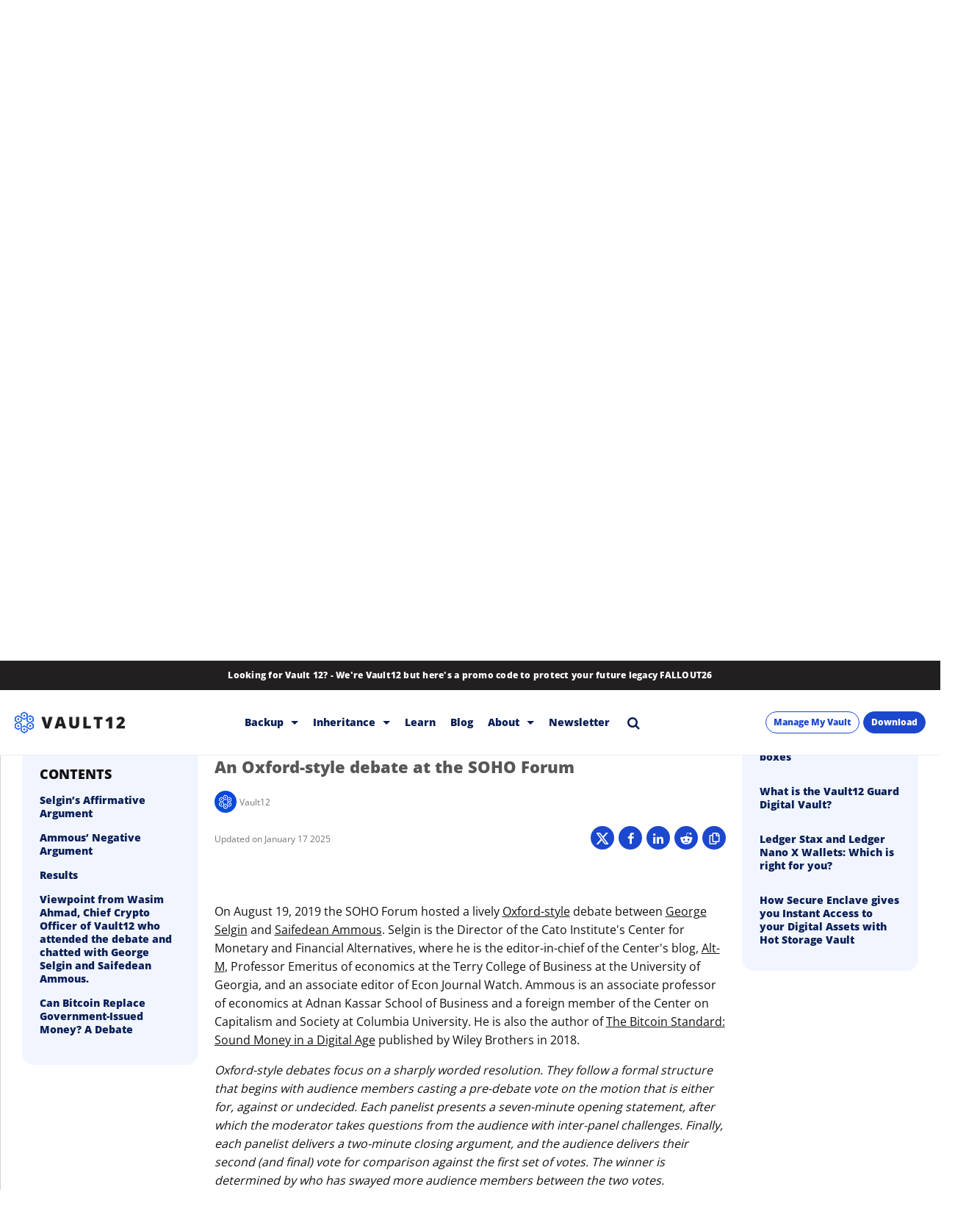

--- FILE ---
content_type: text/html; charset=utf-8
request_url: https://vault12.com/blog/bitcoin-vs-dollar/particle-12
body_size: 122014
content:
<!DOCTYPE html><!-- Powered by RebelMouse. https://www.rebelmouse.com --><html lang="en"><head prefix="og: https://ogp.me/ns# article: https://ogp.me/ns/article#"><script type="application/ld+json">{"@context":"http://schema.org","@type":"NewsArticle","articleSection":"Vault12 Blog","author":{"@type":"Person","description":"Vault12 is the pioneer in crypto inheritance and backup. The company was founded in 2015 to provide a way to enable everyday crypto customers to add a legacy contact to their cry[to wallets. The Vault12 Guard solution is blockchain-independent, runs on any mobile device with biometric security, and is available in Apple and Google app stores.","identifier":"https://vault12.com/u/vault12","image":{"@type":"ImageObject","url":"https://vault12.com/media-library/eyJhbGciOiJIUzI1NiIsInR5cCI6IkpXVCJ9.eyJpbWFnZSI6Imh0dHBzOi8vYXNzZXRzLnJibC5tcy8yNjExNzIxNS9vcmlnaW4ucG5nIiwiZXhwaXJlc19hdCI6MTgyNTc3MDkyM30.UqRew_kEgMSIGOiyYFRutV9WUmpCFVGuZT3xf0wezEU/image.png?width=210"},"knowsAbout":["bitcoin","crypto","ethereal","security","inheritance","backup","seed phrases"],"name":"Vault12","url":"https://vault12.com/u/vault12"},"dateModified":"2025-01-17T13:06:16Z","datePublished":"2019-10-20T20:50:00Z","description":"Explore the differences between Bitcoin and the U.S. Dollar with Vault12. Learn about the impact of digital currencies on the traditional financial system and global economy.","headline":"Bitcoin vs. Dollar: Comparing Digital and Traditional Currencies | Vault12 Blog","image":{"@type":"ImageObject","height":600,"url":"https://vault12.com/media-library/eyJhbGciOiJIUzI1NiIsInR5cCI6IkpXVCJ9.eyJpbWFnZSI6Imh0dHBzOi8vYXNzZXRzLnJibC5tcy8yNjA1NzU0OS9vcmlnaW4uanBnIiwiZXhwaXJlc19hdCI6MTc4NDc1ODg1Mn0.tfk56TYzUqW7IJOJnofeZ6Vu-n_MPw5acxLxbzwpgYo/image.jpg?width=1200&height=600&coordinates=0%2C0%2C0%2C128","width":1200},"keywords":["Vault12 Blog","Learn","Basics of Crypto Security","Industry"],"mainEntityOfPage":{"@id":"https://vault12.com/blog/bitcoin-vs-dollar/","@type":"WebPage"},"publisher":{"@type":"Organization","logo":{"@type":"ImageObject","url":"https://vault12.com/media-library/eyJhbGciOiJIUzI1NiIsInR5cCI6IkpXVCJ9.eyJpbWFnZSI6Imh0dHBzOi8vYXNzZXRzLnJibC5tcy8yNjM4MTkxOC9vcmlnaW4uanBnIiwiZXhwaXJlc19hdCI6MTgyNTc2OTAxOH0.eL1zw-6equ06se5weO1TThbmpKjVwfgtnahy5oVvc5Q/image.jpg?width=210"},"name":"Vault12"},"thumbnailUrl":"https://vault12.com/media-library/eyJhbGciOiJIUzI1NiIsInR5cCI6IkpXVCJ9.eyJpbWFnZSI6Imh0dHBzOi8vYXNzZXRzLnJibC5tcy8yNjA1NzU0OS9vcmlnaW4uanBnIiwiZXhwaXJlc19hdCI6MTc4NDc1ODg1Mn0.tfk56TYzUqW7IJOJnofeZ6Vu-n_MPw5acxLxbzwpgYo/image.jpg?width=1200&amp;height=600&amp;coordinates=0%2C0%2C0%2C128","url":"https://vault12.com/blog/bitcoin-vs-dollar/"}</script><script type="application/ld+json">{"@context":"https://schema.org","@type":"BreadcrumbList","itemListElement":[{"@type":"ListItem","item":"https://vault12.com","name":"Home","position":1},{"@type":"ListItem","item":"https://vault12.com/blog/","name":"Vault12 Blog","position":2},{"@type":"ListItem","item":"https://vault12.com/blog/bitcoin-vs-dollar/","name":"Vault12","position":3}]}</script><script type="application/ld+json">{"@context":"https://schema.org","@type":"ItemList","itemListElement":[{"@type":"ListItem","name":"Selgin’s Affirmative Argument","position":"1","url":"https://vault12.com/blog/bitcoin-vs-dollar/selgins-affirmative-argument"},{"@type":"ListItem","name":"Ammous’ Negative Argument","position":"2","url":"https://vault12.com/blog/bitcoin-vs-dollar/ammous-negative-argument"},{"@type":"ListItem","name":"Results","position":"3","url":"https://vault12.com/blog/bitcoin-vs-dollar/results"},{"@type":"ListItem","name":"Viewpoint from Wasim Ahmad, Chief Crypto Officer of Vault12 who attended the debate and chatted with George Selgin and Saifedean Ammous.","position":"4","url":"https://vault12.com/blog/bitcoin-vs-dollar/viewpoint-from-wasim-ahmad-chief-crypto-officer-of-vault12-who-attended-the-debate-and-chatted-with-george-selgin-and-saifedean-ammous"},{"@type":"ListItem","image":"https://vault12.com/media-library/eyJhbGciOiJIUzI1NiIsInR5cCI6IkpXVCJ9.eyJpbWFnZSI6Imh0dHBzOi8vYXNzZXRzLnJibC5tcy8yNjA1NzU3MS9vcmlnaW4uanBnIiwiZXhwaXJlc19hdCI6MTgwNjMzNjg4NH0.AcLQvAAhVKjKaz84p9ja6KNNp8-qlOHsPmWG_82nNoE/image.jpg?width=980","name":"Can Bitcoin Replace Government-Issued Money? A Debate","position":"5","url":"https://vault12.com/blog/bitcoin-vs-dollar/can-bitcoin-replace-government-issued-money-a-debate"}]}</script><meta charset="utf-8"/><script type="text/javascript" class="rm-i-script">
window._rmInpZillaSafeSelectorList = [
    "A.stickyCta__close",
    ".rm-stats-tracked",
    "DIV.dwld__particle--two",
    "DIV.mmtoggle"
];
</script><link rel="preload" as="font" href="https://fonts.gstatic.com/s/opensans/v44/memSYaGs126MiZpBA-UvWbX2vVnXBbObj2OVZyOOSr4dVJWUgsjZ0B4gaVI.woff2" type="font/woff2" crossorigin=""/><link rel="preload" as="font" href="https://fonts.gstatic.com/s/opensans/v28/memSYaGs126MiZpBA-UvWbX2vVnXBbObj2OVZyOOSr4dVJWUgshZ1x4gaVI.woff2" type="font/woff2" crossorigin=""/><meta name="robots" content="max-image-preview:large"/><link rel="preload" imagesrcset="https://vault12.com/media-library/eyJhbGciOiJIUzI1NiIsInR5cCI6IkpXVCJ9.eyJpbWFnZSI6Imh0dHBzOi8vYXNzZXRzLnJibC5tcy8yNjA1NzU0OS9vcmlnaW4uanBnIiwiZXhwaXJlc19hdCI6MTc4NDc1ODg1Mn0.tfk56TYzUqW7IJOJnofeZ6Vu-n_MPw5acxLxbzwpgYo/image.jpg?width=1245&height=700&quality=50&coordinates=0%2C0%2C0%2C0 3x, https://vault12.com/media-library/eyJhbGciOiJIUzI1NiIsInR5cCI6IkpXVCJ9.eyJpbWFnZSI6Imh0dHBzOi8vYXNzZXRzLnJibC5tcy8yNjA1NzU0OS9vcmlnaW4uanBnIiwiZXhwaXJlc19hdCI6MTc4NDc1ODg1Mn0.tfk56TYzUqW7IJOJnofeZ6Vu-n_MPw5acxLxbzwpgYo/image.jpg?width=1245&height=700&quality=50&coordinates=0%2C0%2C0%2C0 2x, https://vault12.com/media-library/eyJhbGciOiJIUzI1NiIsInR5cCI6IkpXVCJ9.eyJpbWFnZSI6Imh0dHBzOi8vYXNzZXRzLnJibC5tcy8yNjA1NzU0OS9vcmlnaW4uanBnIiwiZXhwaXJlc19hdCI6MTc4NDc1ODg1Mn0.tfk56TYzUqW7IJOJnofeZ6Vu-n_MPw5acxLxbzwpgYo/image.jpg?width=1245&height=700&quality=50&coordinates=0%2C0%2C0%2C0 1x" as="image" fetchpriority="high"/><link rel="preload" as="image" href="https://vault12.com/media-library/star-background.webp?id=51515202&width=1321&height=735"/><link rel="preload" as="image" href="https://vault12.com/media-library/eyJhbGciOiJIUzI1NiIsInR5cCI6IkpXVCJ9.eyJpbWFnZSI6Imh0dHBzOi8vYXNzZXRzLnJibC5tcy8zMzM3MDg3NS9vcmlnaW4ucG5nIiwiZXhwaXJlc19hdCI6MTcxMjE3Njc0N30.oFNMYq2N6-1VK1V41Lp3jiBGlF445pAHNfWWJcKR6js/image.png?width=903&height=1655"/><link rel="preload" as="image" href="https://vault12.com/media-library/vault12-app-mockup.png?id=33542969&width=907&height=1670"/><link rel="canonical" href="https://vault12.com/blog/bitcoin-vs-dollar/particle-12"/><meta property="fb:app_id" content="200167090048537"/><meta name="twitter:site" content="@_Vault12_"/><meta name="twitter:site:id" content="2842243757"/><meta property="og:type" content="article"/><meta property="article:section" content="Vault12 Blog"/><meta property="og:url" content="https://vault12.com/blog/bitcoin-vs-dollar/particle-12"/><meta property="og:site_name" content="Vault12"/><meta property="og:image" content="https://assets.rbl.ms/26057549/origin.jpg"/><meta property="og:image:width" content="980"/><meta property="og:image:height" content="2000"/><meta property="og:title" content="Can Bitcoin Replace Government-Issued Money?"/><meta property="og:description" content="Oxford-style debates focus on a sharply worded resolution. They follow a formal structure that begins with audience members casting a pre-debate vote on the motion that is either for, against or undecided. Each panelist presents a seven-minute opening statement, after which the moderator takes quest..."/><meta name="description" content="Explore the differences between Bitcoin and the U.S. Dollar with Vault12. Learn about the impact of digital currencies on the traditional financial system and global economy."/><meta name="keywords" content="cryptocurrency, bitcoin"/><meta name="referrer" content="always"/><meta name="twitter:card" content="summary_large_image"/><meta name="twitter:image" content="https://vault12.com/media-library/eyJhbGciOiJIUzI1NiIsInR5cCI6IkpXVCJ9.eyJpbWFnZSI6Imh0dHBzOi8vYXNzZXRzLnJibC5tcy8yNjA1NzU0OS9vcmlnaW4uanBnIiwiZXhwaXJlc19hdCI6MTc4NDc1ODg1Mn0.tfk56TYzUqW7IJOJnofeZ6Vu-n_MPw5acxLxbzwpgYo/image.jpg?width=1200&height=600&coordinates=0%2C0%2C0%2C128"/><link rel="preconnect" href="https://assets.rebelmouse.io/" crossorigin="anonymous"/><link rel="preconnect" href="https://user-stats.rbl.ms/" crossorigin="anonymous"/><link rel="preconnect" href="https://pages-stats.rbl.ms/" crossorigin="anonymous"/><!--link rel="preload" href="https://static.rbl.ms/static/fonts/fontawesome/fontawesome-mini.woff" as="font" type="font/woff2" crossorigin--><script type="text/javascript" class="rm-i-script">navigator.userAgent.includes("Chrome")&&function(e,t,n,r,i,o,a,u,c,s,p,l,f,v,d){var m,h,g,y,E=["click","contextmenu","dblclick","gotpointercapture","keydown","keypress","keyup","lostpointercapture","mousedown","mouseup","pointercancel","pointerdown","pointerenter","pointerleave","pointerover","pointerup","touchcancel","touchend","touchstart"],w=["scroll","wheel","mousemove","pointermove","touchmove"],P=new c,I=new c,L=new c,T="_rmStopped",S="rmInpZillaSafe",k="_rmImmediatelyStopped",_=e.setTimeout,b=e.clearTimeout,A=a.prototype,B=s&&"scheduling"in s&&"isInputPending"in s.scheduling;function C(e){return e&&e.canceled?Promise.resolve():(t=(e||{}).space||0,new Promise((function(e){t>0?_(e,0):d(e)}))).then((function(){if(B&&s.scheduling.isInputPending({includeContinuous:!0}))return C(e)}));var t}function Z(e){return e&&(e instanceof n||"function"==typeof e)}function x(e){return e&&"handleEvent"in e}function H(e){return"dataset"in e&&e.dataset.inpZillaSkip}function M(e,t,n,r,i,o){if(!(n[k]||r===u&&n[T]&&t!==n.target)){var a,c={get:(a={target:i,currentTarget:o},function(e,t,n){if(t in a)return a[t];var r=p.get(e,t);return Z(r)?function(){return p.apply(r,e,arguments)}:r}),set:p.set},s=new Proxy(n,c);try{x(e)?e.handleEvent.call(e,s):e.call(t,s)}catch(e){v(e)}}}function O(e){return function(t){var n=this,r=t.eventPhase,i=t.currentTarget,o=t.target;if(H(n))M(e,n,t,r,o,i);else{var a={canceled:!1,space:50};L.has(e)&&(L.get(e).canceled=!0),L.set(e,a),C(a).then((function(){a.canceled||(L.delete(e),M(e,n,t,r,o,i))}))}}}function j(e){return f.length>0&&e instanceof r&&e.dataset}function q(e){var t=!!f.some((function(t){return e.closest(t)}));e.dataset[S]=t?1:0}function F(e){return!!j(e)&&(S in e.dataset||q(e),1==e.dataset[S])}function G(e,t){var n=function(e,t){return!function(e,t){return!function(e){return e&&e.passive}(t)&&function(e){var t=e;return x(e)&&(t=e.handleEvent),!!(t&&t.length>0)}(e)}(e,t)}(e,t);return function(t){var r=this,i=t.eventPhase,o=t.currentTarget,u=t.target,c=t.timeStamp,s=new a("rm").timeStamp-c;function p(){M(e,r,t,i,u,o)}var l=!t.cancelable,f=!H(r),v=s>=20||n||l||function(e){return F(e.target)||F(e.currentTarget)}(t);f&&v?C().then(p):p()}}function N(e,t,n,r){if(!e.has(t)){var i=n(t,r);e.set(t,i)}return e.get(t)}function R(e){E.forEach((function(t){var n="on"+t;Object.defineProperty(e,n,{set:function(e){var n=this,r="__rmInpOn"+t;n[r]&&n.removeEventListener(t,n[r],{passive:!0}),n[r]=e,n.addEventListener(t,e,{passive:!0})}})}))}function U(e,t){return function(){this[e]=!0,t.apply(this,arguments)}}function z(){return!0}e.addEventListener("pointerup",z,{passive:!0}),e.addEventListener("pointerdown",z,{passive:!0}),(m=i.prototype).addEventListener=(h=m.addEventListener,function(t,n,r){var i=this||e;j(i)&&q(i);var o=n;n&&(o=w.includes(t)?N(I,n,O,r):N(P,n,G,r));var a=l.from(arguments);return a[1]=o,h.apply(i,a)}),m.removeEventListener=function(t){return function(n,r){var i,o=this||e,a=r;r&&(w.includes(n)&&I.has(r)?i=I:P.has(r)&&(i=P),i&&(a=i.get(r),i.delete(r)));var u=l.from(arguments);return u[1]=a,t.apply(o,u)}}(m.removeEventListener),R(e),R(t),R(o.prototype),g=A.stopPropagation,y=A.stopImmediatePropagation,A.stopPropagation=U(T,g),A.stopImmediatePropagation=U(k,y),function(){var t=new c;function n(e){return t.has(e)&&t.set(e,!0),b(e)}e.setTimeout=function(n,r){var i=this,o=l.from(arguments).splice(2);if(!Z(n))return _.apply(e,arguments);function a(){t.get(u)||n.apply(i,o),t.delete(u)}var u=_((function(){C().then(a).catch(v)}),r);return t.set(u,!1),u},e.setInterval=function(e,n){var r=this,i=l.from(arguments).splice(2);function o(){t.get(c)||e.apply(r,i)}function a(){return _(u,n)}function u(){t.get(c)?t.delete(c):C().then(o).catch(v).finally(a)}var c=a();return t.set(c,!1),c},e.clearInterval=n,e.clearTimeout=n}()}(window,document,Function,Element,EventTarget,HTMLElement,Event,Event.BUBBLING_PHASE,Map,navigator,Reflect,Array,window._rmInpZillaSafeSelectorList||[],console.error,requestIdleCallback);</script><script class="rm-i-script">window.REBELMOUSE_BOOTSTRAP_DATA = {"isUserLoggedIn": false, "site": {"id": 21191289, "isCommunitySite": false}, "runner": {"id": 21191289}, "post": {"id": 2652780577, "sections": [0, 550447737, 548200904, 548200905, 2270734810], "shareUrl": "https%3A%2F%2Fvault12.com%2Fblog%2Fbitcoin-vs-dollar%2F", "status": 0, "tags": ["cryptocurrency", "bitcoin"]}, "path": "/blog/bitcoin-vs-dollar/particle-12", "pathParams": {"sections": "blog/", "slug": "bitcoin-vs-dollar", "particle_slug": "particle-12"}, "resourceId": "pp_2652780577", "fbId": "200167090048537", "fbAppVersion": "v2.5", "clientGaId": "", "messageBusUri": "wss://messages.rebelmouse.io", "section": {"id": null}, "tag": {"slug": "bitcoin", "isSection": false}, "fullBootstrapUrl": "/res/bootstrap/data.js?site_id=21191289\u0026resource_id=pp_2652780577\u0026path_params=%7B%22sections%22%3A%22blog%2F%22%2C%22slug%22%3A%22bitcoin-vs-dollar%22%2C%22particle_slug%22%3A%22particle-12%22%7D\u0026override_device=desktop\u0026post_id=2652780577", "whitelabel_menu": {}, "useRiver": false, "engine": {"recaptchaSiteKey": null, "lazyLoadShortcodeImages": true, "backButtonGoToPage": true, "changeParticleUrlScroll": false, "countKeepReadingAsPageview": true, "defaultVideoPlayer": "", "theoPlayerLibraryLocation": "", "trackPageViewOnParticleUrlScroll": false, "webVitalsSampleRate": 100, "overrideDevicePixelRatio": null, "image_quality_level": 50, "sendEventsToCurrentDomain": false, "enableLoggedOutUserTracking": false, "useSmartLinks2": true}};
    </script><script class="rm-i-script">window.REBELMOUSE_BASE_ASSETS_URL = "https://vault12.com/static/dist/social-ux/";
        window.REBELMOUSE_BASE_SSL_DOMAIN = "https://vault12.com";
        window.REBELMOUSE_TASKS_QUEUE = [];
        window.REBELMOUSE_LOW_TASKS_QUEUE = [];
        window.REBELMOUSE_LOWEST_TASKS_QUEUE = [];
        window.REBELMOUSE_ACTIVE_TASKS_QUEUE = [];
        window.REBELMOUSE_STDLIB = {};
        window.RM_OVERRIDES = {};
        window.RM_AD_LOADER = [];
    </script><script src="https://vault12.com/static/dist/social-ux/main.d2015c20bbd9ed04f008.bundle.mjs" class="rm-i-script" type="module" async="async" data-js-app="true" data-src-host="https://vault12.com" data-src-file="main.mjs"></script><script src="https://vault12.com/static/dist/social-ux/main.f1caed3aabe05ffeaf97.bundle.js" class="rm-i-script" nomodule="nomodule" defer="defer" data-js-app="true" data-src-host="https://vault12.com" data-src-file="main.js"></script><script src="https://vault12.com/static/dist/social-ux/runtime.85aab40d8d26672e95e5.bundle.mjs" class="rm-i-script" type="module" async="async" data-js-app="true" data-src-host="https://vault12.com" data-src-file="runtime.mjs"></script><script src="https://vault12.com/static/dist/social-ux/runtime.864d5f9953da26e3942c.bundle.js" class="rm-i-script" nomodule="nomodule" defer="defer" data-js-app="true" data-src-host="https://vault12.com" data-src-file="runtime.js"></script><!-- we collected enough need to fix it first before turn in back on--><!--script src="//cdn.ravenjs.com/3.16.0/raven.min.js" crossorigin="anonymous"></script--><!--script type="text/javascript">
        Raven.config('https://6b64f5cc8af542cbb920e0238864390a@sentry.io/147999').install();
    </script--><link rel="manifest" href="/manifest.json"/><meta name="theme-color" content="#647187"/><script class="rm-i-script">
        if ('serviceWorker' in navigator) {
          window.addEventListener('load', function() {
            navigator.serviceWorker.register('/sw.js').then(function(registration) {
              console.log('ServiceWorker registration successful with scope: ', registration.scope);
            }, function(err) {
              console.log('ServiceWorker registration failed: ', err);
            });
          });
        } else {
          console.log('ServiceWorker not enabled');
        }
    </script><script class="rm-i-script">
        // fallback error prone google tag setup
        var googletag = googletag || {};
        googletag.cmd = googletag.cmd || [];
    </script><meta http-equiv="X-UA-Compatible" content="IE=edge"/><link rel="alternate" type="application/rss+xml" title="Vault12" href="/feeds/blog.rss"/><meta name="viewport" content="width=device-width,initial-scale=1,minimum-scale=1.0"/><!-- TODO: move the default value from here --><title>Bitcoin vs. Dollar: Comparing Digital and Traditional Currencies | Vault12 Blog - Vault12</title><style class="rm-i-styles">
        article,aside,details,figcaption,figure,footer,header,hgroup,nav,section{display:block;}audio,canvas,video{display:inline-block;}audio:not([controls]){display:none;}[hidden]{display:none;}html{font-size:100%;-webkit-text-size-adjust:100%;-ms-text-size-adjust:100%;}body{margin:0;font-size:1em;line-height:1.4;}body,button,input,select,textarea{font-family:Tahoma,sans-serif;color:#5A5858;}::-moz-selection{background:#145A7C;color:#fff;text-shadow:none;}::selection{background:#145A7C;color:#fff;text-shadow:none;}:focus{outline:5px auto #2684b1;}a:hover,a:active{outline:0;}abbr[title]{border-bottom:1px dotted;}b,strong{font-weight:bold;}blockquote{margin:1em 40px;}dfn{font-style:italic;}hr{display:block;height:1px;border:0;border-top:1px solid #ccc;margin:1em 0;padding:0;}ins{background:#ff9;color:#000;text-decoration:none;}mark{background:#ff0;color:#000;font-style:italic;font-weight:bold;}pre,code,kbd,samp{font-family:monospace,serif;_font-family:'courier new',monospace;font-size:1em;}pre{white-space:pre;white-space:pre-wrap;word-wrap:break-word;}q{quotes:none;}q:before,q:after{content:"";content:none;}small{font-size:85%;}sub,sup{font-size:75%;line-height:0;position:relative;vertical-align:baseline;}sup{top:-0.5em;}sub{bottom:-0.25em;}ul,ol{margin:1em 0;padding:0 0 0 40px;}dd{margin:0 0 0 40px;}nav ul,nav ol{list-style:none;list-style-image:none;margin:0;padding:0;}img{border:0;-ms-interpolation-mode:bicubic;vertical-align:middle;}svg:not(:root){overflow:hidden;}figure{margin:0;}form{margin:0;}fieldset{border:0;margin:0;padding:0;}label{cursor:pointer;}legend{border:0;padding:0;}button,input{line-height:normal;}button,input[type="button"],input[type="reset"],input[type="submit"]{cursor:pointer;-webkit-appearance:button;}input[type="checkbox"],input[type="radio"]{box-sizing:border-box;padding:0;}input[type="search"]{-webkit-appearance:textfield;box-sizing:content-box;}input[type="search"]::-webkit-search-decoration{-webkit-appearance:none;}button::-moz-focus-inner,input::-moz-focus-inner{border:0;padding:0;}textarea{overflow:auto;vertical-align:top;resize:vertical;}input:invalid,textarea:invalid{background-color:#fccfcc;}table{border-collapse:collapse;border-spacing:0;}td{vertical-align:top;}.ir{display:block;border:0;text-indent:-999em;overflow:hidden;background-color:transparent;background-repeat:no-repeat;text-align:left;direction:ltr;}.ir br{display:none;}.hidden{display:none !important;visibility:hidden;}.visuallyhidden{border:0;clip:rect(0 0 0 0);height:1px;margin:-1px;overflow:hidden;padding:0;position:absolute;width:1px;}.visuallyhidden.focusable:active,.visuallyhidden.focusable:focus{clip:auto;height:auto;margin:0;overflow:visible;position:static;width:auto;}.invisible{visibility:hidden;}.clearfix:before,.clearfix:after{content:"";display:table;}.clearfix:after{clear:both;}.clearfix{zoom:1;}.zindex20{z-index:20;}.zindex30{z-index:30;}.zindex40{z-index:40;}.zindex50{z-index:50;}html{font-size:11px;font-family:"Open Sans",sans-serif;line-height:1.4;color:#1f1f1f;font-weight:normal;}body,button,input,select,textarea{font-family:"Open Sans",sans-serif;color:#1f1f1f;}.col,body{font-size:1.6rem;line-height:1.4;}a{color:#1240BB;text-decoration:none;}a:hover{color:#1240BB;text-decoration:none;}.with-primary-color{color:#1240BB;}.with-primary-color:hover{color:#1240BB;}.js-tab,.js-keep-reading,.js-toggle{cursor:pointer;}.noselect{-webkit-touch-callout:none;-webkit-user-select:none;-khtml-user-select:none;-moz-user-select:none;-ms-user-select:none;user-select:none;}.tabs__tab{display:inline-block;padding:10px;}.tabs__tab-content{display:none;}.tabs__tab-content.active{display:block;}button:focus,input[type="text"],input[type="email"]{outline:0;}audio,canvas,iframe,img,svg,video{vertical-align:middle;max-width:100%;}textarea{resize:vertical;}.main{background-color:rgba(255, 255, 255, 1);position:relative;overflow:hidden;}.valign-wrapper{display:-webkit-flex;display:-ms-flexbox;display:flex;-webkit-align-items:center;-ms-flex-align:center;align-items:center;}.valign-wrapper .valign{display:block;}#notification{position:fixed;}.article-module__controls-placeholder{position:absolute;}.display-block{display:block;}.cover-all{position:absolute;width:100%;height:100%;}.full-width{width:100%;}.fa{font-family:FontAwesome,"fontawesome-mini" !important;}.fa.fa-instagram{font-size:1.15em;}.fa-googleplus:before{content:"\f0d5";}.post-partial,.overflow-visible{overflow:visible !important;}.attribute-data{margin:0 10px 10px 0;padding:5px 10px;background-color:#1240BB;color:white;border-radius:3px;margin-bottom:10px;display:inline-block;}.attribute-data[value=""]{display:none;}.badge{display:inline-block;overflow:hidden;}.badge-image{border-radius:100%;}.js-expandable.expanded .js-expand,.js-expandable:not(.expanded) .js-contract{display:none;}.js-scroll-trigger{display:block;width:100%;}.sticky-target:not(.legacy){position:fixed;opacity:0;top:0;will-change:transform;transform:translate3d(0px,0px,0px);}.sticky-target.legacy{position:relative;}.sticky-target.legacy.sticky-active{position:fixed;}.color-inherit:hover,.color-inherit{color:inherit;}.js-appear-on-expand{transition:all 350ms;height:0;overflow:hidden;opacity:0;}.content-container{display:none;}.expanded .content-container{display:block;}.expanded .js-appear-on-expand{opacity:1;height:auto;}.logged-out-user .js-appear-on-expand{height:0;opacity:0;}.h1,.h2{margin:0;padding:0;font-size:1em;font-weight:normal;}.lazyload-placeholder{display:none;position:absolute;text-align:center;background:rgba(0,0,0,0.1);top:0;bottom:0;left:0;right:0;}div[runner-lazy-loading] .lazyload-placeholder,iframe[runner-lazy-loading] + .lazyload-placeholder{display:block;}.abs-pos-center{position:absolute;top:0;bottom:0;left:0;right:0;margin:auto;}.relative{position:relative;}.runner-spinner{position:absolute;top:0;bottom:0;left:0;right:0;margin:auto;width:50px;}.runner-spinner:before{content:"";display:block;padding-top:100%;}.rm-non-critical-loaded .runner-spinner-circular{animation:rotate 2s linear infinite;height:100%;transform-origin:center center;width:100%;position:absolute;top:0;bottom:0;left:0;right:0;margin:auto;}.position-relative{position:relative;}.collection-button{display:inline-block;}.rm-non-critical-loaded .runner-spinner-path{stroke-dasharray:1,200;stroke-dashoffset:0;animation:dash 1.5s ease-in-out infinite,color 6s ease-in-out infinite;stroke-linecap:round;}.pagination-container .pagination-wrapper{display:flex;align-items:center;}.pagination-container .pagination-wrapper a{color:rgba(59,141,242,1);margin:0 5px;}@keyframes rotate{100%{transform:rotate(360deg);}}@keyframes dash{0%{stroke-dasharray:1,200;stroke-dashoffset:0;}50%{stroke-dasharray:89,200;stroke-dashoffset:-35px;}100%{stroke-dasharray:89,200;stroke-dashoffset:-124px;}}@keyframes color{100%,0%{stroke:rgba(255,255,255,1);}40%{stroke:rgba(255,255,255,0.6);}66%{stroke:rgba(255,255,255,0.9);}80%,90%{stroke:rgba(255,255,255,0.7);}}.js-section-loader-feature-container > .slick-list > .slick-track > .slick-slide:not(.slick-active){height:0;visibility:hidden;}.rebellt-item-media-container .instagram-media{margin-left:auto !important;margin-right:auto !important;}.js-hidden-panel{position:fixed;top:0;left:0;right:0;transition:all 300ms;z-index:10;}.js-hidden-panel.active{transform:translate3d(0,-100%,0);}.content{margin-left:auto;margin-right:auto;max-width:1100px;width:90%;}.ad-tag{text-align:center;}.ad-tag__inner{display:inline-block;}.content .ad-tag{margin-left:-5%;margin-right:-5%;}@media (min-width:768px){.content .ad-tag{margin-left:auto;margin-right:auto;}}.user-prefs{display:none;}.no-mb:not(:last-child){margin-bottom:0;}.no-mt:not(:first-child){margin-top:0;}.sm-mt-0:not(:empty):before,.sm-mt-1:not(:empty):before,.sm-mt-2:not(:empty):before,.sm-mb-0:not(:empty):after,.sm-mb-1:not(:empty):after,.sm-mb-2:not(:empty):after,.md-mt-0:not(:empty):before,.md-mt-1:not(:empty):before,.md-mt-2:not(:empty):before,.md-mb-0:not(:empty):after,.md-mb-1:not(:empty):after,.md-mb-2:not(:empty):after,.lg-mt-0:not(:empty):before,.lg-mt-1:not(:empty):before,.lg-mt-2:not(:empty):before,.lg-mb-0:not(:empty):after,.lg-mb-1:not(:empty):after,.lg-mb-2:not(:empty):after{content:'';display:block;overflow:hidden;}.sm-mt-0:not(:empty):before{margin-bottom:0;}.sm-mt-0 > *{margin-top:0;}.sm-mt-1:not(:empty):before{margin-bottom:-10px;}.sm-mt-1 > *{margin-top:10px;}.sm-mt-2:not(:empty):before{margin-bottom:-20px;}.sm-mt-2 > *{margin-top:20px;}.sm-mb-0:not(:empty):after{margin-top:0;}.sm-mb-0 > *{margin-bottom:0;}.sm-mb-1:not(:empty):after{margin-top:-10px;}.sm-mb-1 > *{margin-bottom:10px;}.sm-mb-2:not(:empty):after{margin-top:-20px;}.sm-mb-2 > *{margin-bottom:20px;}@media (min-width:768px){.md-mt-0:not(:empty):before{margin-bottom:0;}.md-mt-0 > *{margin-top:0;}.md-mt-1:not(:empty):before{margin-bottom:-10px;}.md-mt-1 > *{margin-top:10px;}.md-mt-2:not(:empty):before{margin-bottom:-20px;}.md-mt-2 > *{margin-top:20px;}.md-mb-0:not(:empty):after{margin-top:0;}.md-mb-0 > *{margin-bottom:0;}.md-mb-1:not(:empty):after{margin-top:-10px;}.md-mb-1 > *{margin-bottom:10px;}.md-mb-2:not(:empty):after{margin-top:-20px;}.md-mb-2 > *{margin-bottom:20px;}}@media (min-width:1024px){.lg-mt-0:not(:empty):before{margin-bottom:0;}.lg-mt-0 > *{margin-top:0;}.lg-mt-1:not(:empty):before{margin-bottom:-10px;}.lg-mt-1 > *{margin-top:10px;}.lg-mt-2:not(:empty):before{margin-bottom:-20px;}.lg-mt-2 > *{margin-top:20px;}.lg-mb-0:not(:empty):after{margin-top:0;}.lg-mb-0 > *{margin-bottom:0;}.lg-mb-1:not(:empty):after{margin-top:-10px;}.lg-mb-1 > *{margin-bottom:10px;}.lg-mb-2:not(:empty):after{margin-top:-20px;}.lg-mb-2 > *{margin-bottom:20px;}}.sm-cp-0{padding:0;}.sm-cp-1{padding:10px;}.sm-cp-2{padding:20px;}@media (min-width:768px){.md-cp-0{padding:0;}.md-cp-1{padding:10px;}.md-cp-2{padding:20px;}}@media (min-width:1024px){.lg-cp-0{padding:0;}.lg-cp-1{padding:10px;}.lg-cp-2{padding:20px;}}.mb-2 > *{margin-bottom:20px;}.mb-2 > :last-child{margin-bottom:0;}.v-sep > *{margin-bottom:20px;}@media (min-width:768px){.v-sep > *{margin-bottom:40px;}}.v-sep > *:last-child{margin-bottom:0;}@media only screen and (max-width:767px){.hide-mobile{display:none !important;}}@media only screen and (max-width:1023px){.hide-tablet-and-mobile{display:none !important;}}@media only screen and (min-width:768px){.hide-tablet-and-desktop{display:none !important;}}@media only screen and (min-width:768px) and (max-width:1023px){.hide-tablet{display:none !important;}}@media only screen and (min-width:1024px){.hide-desktop{display:none !important;}}.row.px10{margin-left:-10px;margin-right:-10px;}.row.px10 > .col{padding-left:10px;padding-right:10px;}.row.px20{margin-left:-20px;margin-right:-20px;}.row.px20 > .col{padding-left:20px;padding-right:20px;}.row{margin-left:auto;margin-right:auto;overflow:hidden;}.row:after{content:'';display:table;clear:both;}.row:not(:empty){margin-bottom:-20px;}.col{margin-bottom:20px;}@media (min-width:768px){.col{margin-bottom:40px;}.row:not(:empty){margin-bottom:-40px;}}.row .col{float:left;box-sizing:border-box;}.row .col.pull-right{float:right;}.row .col.s1{width:8.3333333333%;}.row .col.s2{width:16.6666666667%;}.row .col.s3{width:25%;}.row .col.s4{width:33.3333333333%;}.row .col.s5{width:41.6666666667%;}.row .col.s6{width:50%;}.row .col.s7{width:58.3333333333%;}.row .col.s8{width:66.6666666667%;}.row .col.s9{width:75%;}.row .col.s10{width:83.3333333333%;}.row .col.s11{width:91.6666666667%;}.row .col.s12{width:100%;}@media only screen and (min-width:768px){.row .col.m1{width:8.3333333333%;}.row .col.m2{width:16.6666666667%;}.row .col.m3{width:25%;}.row .col.m4{width:33.3333333333%;}.row .col.m5{width:41.6666666667%;}.row .col.m6{width:50%;}.row .col.m7{width:58.3333333333%;}.row .col.m8{width:66.6666666667%;}.row .col.m9{width:75%;}.row .col.m10{width:83.3333333333%;}.row .col.m11{width:91.6666666667%;}.row .col.m12{width:100%;}}@media only screen and (min-width:1024px){.row .col.l1{width:8.3333333333%;}.row .col.l2{width:16.6666666667%;}.row .col.l3{width:25%;}.row .col.l4{width:33.3333333333%;}.row .col.l5{width:41.6666666667%;}.row .col.l6{width:50%;}.row .col.l7{width:58.3333333333%;}.row .col.l8{width:66.6666666667%;}.row .col.l9{width:75%;}.row .col.l10{width:83.3333333333%;}.row .col.l11{width:91.6666666667%;}.row .col.l12{width:100%;}}.widget{position:relative;box-sizing:border-box;}.widget:hover .widget__headline a{color:#1240BB;}.widget__headline{font-family:"Open Sans",sans-serif;color:#1f1f1f;cursor:pointer;}.widget__headline-text{font-family:inherit;color:inherit;word-break:break-word;}.widget__section-text{display:block;}.image,.widget__image{background-position:center;background-repeat:no-repeat;background-size:cover;display:block;z-index:0;}.widget__play{position:absolute;width:100%;height:100%;text-align:center;}.rm-widget-image-holder{position:relative;}.rm-video-holder{position:absolute;width:100%;height:100%;top:0;left:0;}.rm-zindex-hidden{display:none;z-index:-1;}.rm-widget-image-holder .widget__play{top:0;left:0;}.image.no-image{background-color:#e4e4e4;}.widget__video{position:relative;}.widget__video .rm-scrop-spacer{padding-bottom:56.25%;}.widget__video.rm-video-tiktok{max-width:605px;}.widget__video video,.widget__video iframe{position:absolute;top:0;left:0;height:100%;}.widget__product-vendor{font-size:1.5em;line-height:1.5;margin:25px 0;}.widget__product-buy-link{margin:15px 0;}.widget__product-buy-link-btn{background-color:#000;color:#fff;display:inline-block;font-size:1.6rem;line-height:1em;padding:1.25rem;font-weight:700;}.widget__product-buy-btn:hover{color:#fff;}.widget__product-price{font-size:1.5em;line-height:1.5;margin:25px 0;}.widget__product-compare-at-price{text-decoration:line-through;}.rebellt-item.is--mobile,.rebellt-item.is--tablet{margin-bottom:0.85em;}.rebellt-item.show_columns_on_mobile.col2,.rebellt-item.show_columns_on_mobile.col3{display:inline-block;vertical-align:top;}.rebellt-item.show_columns_on_mobile.col2{width:48%;}.rebellt-item.show_columns_on_mobile.col3{width:32%;}@media only screen and (min-width:768px){.rebellt-item.col2:not(.show_columns_on_mobile),.rebellt-item.col3:not(.show_columns_on_mobile){display:inline-block;vertical-align:top;}.rebellt-item.col2:not(.show_columns_on_mobile){width:48%;}.rebellt-item.col3:not(.show_columns_on_mobile){width:32%;}}.rebellt-item.parallax{background-size:cover;background-attachment:fixed;position:relative;left:calc(-50vw + 50%);width:100vw;min-height:100vh;padding:0 20%;box-sizing:border-box;max-width:inherit;text-align:center;z-index:3;}.rebellt-item.parallax.is--mobile{background-position:center;margin-bottom:0;padding:0 15%;}.rebellt-item.parallax.has-description:before,.rebellt-item.parallax.has-description:after{content:"";display:block;padding-bottom:100%;}.rebellt-item.parallax.has-description.is--mobile:before,.rebellt-item.parallax.has-description.is--mobile:after{padding-bottom:90vh;}.rebellt-item.parallax h3,.rebellt-item.parallax p{color:white;text-shadow:1px 0 #000;}.rebellt-item.parallax.is--mobile p{font-size:18px;font-weight:400;}.rebellt-ecommerce h3{font-size:1.8em;margin-bottom:15px;}.rebellt-ecommerce--vendor{font-size:1.5em;line-height:1.5;margin:25px 0;}.rebellt-ecommerce--price{font-size:1.5em;line-height:1.5;margin:25px 0;}.rebellt-ecommerce--compare-at-price{text-decoration:line-through;}.rebellt-ecommerce--buy{margin:15px 0;}.rebellt-ecommerce--btn{background-color:#000;color:#fff;display:inline-block;font-size:1.6rem;line-height:1em;padding:1.25rem;font-weight:700;}.rebellt-ecommerce--btn:hover{color:#fff;}.rebelbar.skin-simple{height:50px;line-height:50px;color:#1f1f1f;font-size:1.2rem;border-left:none;border-right:none;background-color:#fff;}.rebelbar.skin-simple .rebelbar__inner{position:relative;height:100%;margin:0 auto;padding:0 20px;max-width:1300px;}.rebelbar.skin-simple .logo{float:left;}.rebelbar.skin-simple .logo__image{max-height:50px;max-width:190px;}.rebelbar--fake.skin-simple{position:relative;border-color:#fff;}.rebelbar--fixed.skin-simple{position:absolute;width:100%;z-index:3;}.with-fixed-header .rebelbar--fixed.skin-simple{position:fixed;top:0;}.rebelbar.skin-simple .rebelbar__menu-toggle{position:relative;cursor:pointer;float:left;text-align:center;font-size:0;width:50px;margin-left:-15px;height:100%;color:#1f1f1f;}.rebelbar.skin-simple i{vertical-align:middle;display:inline-block;font-size:20px;}.rebelbar.skin-simple .rebelbar__menu-toggle:hover{color:#1240BB;}.rebelbar.skin-simple .rebelbar__section-links{display:none;padding:0 100px 0 40px;overflow:hidden;height:100%;}.rebelbar.skin-simple .rebelbar__section-list{margin:0 -15px;height:100%;}.rebelbar.skin-simple .rebelbar__section-links li{display:inline-block;padding:0 15px;text-align:left;}.rebelbar.skin-simple .rebelbar__section-link{color:#1f1f1f;display:block;font-size:1.8rem;font-weight:400;text-decoration:none;}.rebelbar.skin-simple .rebelbar__section-link:hover{color:#1240BB;}.rebelbar.skin-simple .rebelbar__sharebar.sharebar{display:none;}.rebelbar.skin-simple .rebelbar__section-list.js--active .rebelbar__more-sections-button{visibility:visible;}.rebelbar.skin-simple .rebelbar__more-sections-button{cursor:pointer;visibility:hidden;}.rebelbar.skin-simple #rebelbar__more-sections{visibility:hidden;position:fixed;line-height:70px;left:0;width:100%;background-color:#1f1f1f;}.rebelbar.skin-simple #rebelbar__more-sections a{color:white;}.rebelbar.skin-simple #rebelbar__more-sections.opened{visibility:visible;}@media only screen and (min-width:768px){.rebelbar.skin-simple .rebelbar__menu-toggle{margin-right:15px;}.rebelbar.skin-simple{height:100px;line-height:100px;font-weight:700;}.rebelbar.skin-simple .logo__image{max-width:350px;max-height:100px;}.rebelbar.skin-simple .rebelbar__inner{padding:0 40px;}.rebelbar.skin-simple .rebelbar__sharebar.sharebar{float:left;margin-top:20px;margin-bottom:20px;padding-left:40px;}}@media (min-width:960px){.rebelbar.skin-simple .rebelbar__section-links{display:block;}.with-floating-shares .rebelbar.skin-simple .search-form{display:none;}.with-floating-shares .rebelbar.skin-simple .rebelbar__sharebar.sharebar{display:block;}.with-floating-shares .rebelbar.skin-simple .rebelbar__section-links{display:none;}}.menu-global{display:none;width:100%;position:fixed;z-index:3;color:white;background-color:#1a1a1a;height:100%;font-size:1.8rem;overflow-y:auto;overflow-x:hidden;line-height:1.6em;}@media (min-width:768px){.menu-global{display:block;max-width:320px;top:0;-webkit-transform:translate(-320px,0);transform:translate(-320px,0);transform:translate3d(-320px,0,0);}.menu-global,.all-content-wrapper{transition:transform .2s cubic-bezier(.2,.3,.25,.9);}}.menu-overlay{position:fixed;top:-100%;left:0;height:0;width:100%;cursor:pointer;visibility:hidden;opacity:0;transition:opacity 200ms;}.menu-opened .menu-overlay{visibility:visible;height:100%;z-index:1;opacity:1;top:0;}@media only screen and (min-width:768px){.menu-opened .menu-overlay{z-index:10;background:rgba(255,255,255,.6);}}@media (min-width:960px){.logged-out-user .rebelbar.skin-simple .menu-overlay{display:none;}}@media (min-width:600px){.rm-resized-container-5{width:5%;}.rm-resized-container-10{width:10%;}.rm-resized-container-15{width:15%;}.rm-resized-container-20{width:20%;}.rm-resized-container-25{width:25%;}.rm-resized-container-30{width:30%;}.rm-resized-container-35{width:35%;}.rm-resized-container-40{width:40%;}.rm-resized-container-45{width:45%;}.rm-resized-container-50{width:50%;}.rm-resized-container-55{width:55%;}.rm-resized-container-60{width:60%;}.rm-resized-container-65{width:65%;}.rm-resized-container-70{width:70%;}.rm-resized-container-75{width:75%;}.rm-resized-container-80{width:80%;}.rm-resized-container-85{width:85%;}.rm-resized-container-90{width:90%;}.rm-resized-container-95{width:95%;}.rm-resized-container-100{width:100%;}}.rm-embed-container{position:relative;}.rm-embed-container.rm-embed-instagram{max-width:540px;}.rm-embed-container.rm-embed-tiktok{max-width:572px;min-height:721px;}.rm-embed-container.rm-embed-tiktok blockquote,.rm-embed-twitter blockquote{all:revert;}.rm-embed-container.rm-embed-tiktok blockquote{margin-left:0;margin-right:0;position:relative;}.rm-embed-container.rm-embed-tiktok blockquote,.rm-embed-container.rm-embed-tiktok blockquote > iframe,.rm-embed-container.rm-embed-tiktok blockquote > section{width:100%;min-height:721px;display:block;}.rm-embed-container.rm-embed-tiktok blockquote > section{position:absolute;top:0;left:0;right:0;bottom:0;display:flex;align-items:center;justify-content:center;flex-direction:column;text-align:center;}.rm-embed-container.rm-embed-tiktok blockquote > section:before{content:"";display:block;width:100%;height:300px;border-radius:8px;}.rm-embed-container > .rm-embed,.rm-embed-container > .rm-embed-holder{position:absolute;top:0;left:0;}.rm-embed-holder{display:block;height:100%;width:100%;display:flex;align-items:center;}.rm-embed-container > .rm-embed-spacer{display:block;}.rm-embed-twitter{max-width:550px;margin-top:10px;margin-bottom:10px;}.rm-embed-twitter blockquote{position:relative;height:100%;width:100%;flex-direction:column;display:flex;align-items:center;justify-content:center;flex-direction:column;text-align:center;}.rm-embed-twitter:not(.rm-off) .twitter-tweet{margin:0 !important;}.logo__image,.image-element__img,.rm-lazyloadable-image{max-width:100%;height:auto;}.logo__image,.image-element__img{width:auto;}@media (max-width:768px){.rm-embed-spacer.rm-embed-spacer-desktop{display:none;}}@media (min-width:768px){.rm-embed-spacer.rm-embed-spacer-mobile{display:none;}}.sharebar{margin:0 -4px;padding:0;font-size:0;line-height:0;}.sharebar a{color:#fff;}.sharebar a:hover{text-decoration:none;color:#fff;}.sharebar .share,.sharebar .share-plus{display:inline-block;margin:0 4px;font-size:14px;font-weight:400;padding:0 10px;width:20px;min-width:20px;height:40px;line-height:38px;text-align:center;vertical-align:middle;border-radius:2px;}.sharebar .share-plus i,.sharebar .share i{display:inline-block;vertical-align:middle;}.sharebar .hide-button{display:none;}.sharebar.enable-panel .hide-button{display:inline-block;}.sharebar.enable-panel .share-plus{display:none;}.sharebar.with-first-button-caption:not(.enable-panel) .share:first-child{width:68px;}.sharebar.with-first-button-caption:not(.enable-panel) .share:first-child:after{content:'Share';padding-left:5px;vertical-align:middle;}.sharebar--fixed{display:none;position:fixed;bottom:0;z-index:1;text-align:center;width:100%;left:0;margin:20px auto;}.with-floating-shares .sharebar--fixed{display:block;}.sharebar.fly_shared:not(.enable-panel) .share:nth-child(5){display:none;}.share-media-panel .share-media-panel-pinit{position:absolute;right:0;bottom:0;background-color:transparent;}.share-media-panel-pinit_share{background-image:url('/static/img/whitelabel/runner/spritesheets/pin-it-sprite.png');background-color:#BD081C;background-position:-1px -17px;border-radius:4px;float:right;height:34px;margin:7px;width:60px;background-size:194px auto;}.share-media-panel-pinit_share:hover{opacity:.9;}@media (min-width:768px){.sharebar .share-plus .fa,.sharebar .share .fa{font-size:22px;}.sharebar .share,.sharebar .share-plus{padding:0 15px;width:30px;min-width:30px;height:60px;line-height:60px;margin:0 4px;font-size:16px;}.sharebar.with-first-button-caption:not(.enable-panel) .share:first-child{width:180px;}.sharebar.with-first-button-caption:not(.enable-panel) .share:first-child:after{content:'Share this story';padding-left:10px;vertical-align:middle;text-transform:uppercase;}.share-media-panel-pinit_share{background-position:-60px -23px;height:45px;margin:10px;width:80px;}}.action-btn{display:block;font-size:1.6rem;color:#1240BB;cursor:pointer;border:2px solid #1240BB;border-color:#1240BB;border-radius:2px;line-height:1em;padding:1.6rem;font-weight:700;text-align:center;}.action-btn:hover{color:#1240BB;border:2px solid #1240BB;border-color:#1240BB;}.section-headline__text{font-size:3rem;font-weight:700;line-height:1;}.section-headline__text{color:#1f1f1f;}@media (min-width:768px){.section-headline__text{font-size:3.6rem;}.content__main .section-headline__text{margin-top:-.3rem;margin-bottom:2rem;}}.module-headline__text{font-size:3rem;font-weight:700;color:#909090;}@media (min-width:768px){.module-headline__text{font-size:3.6rem;}}.search-form{position:absolute;top:0;right:20px;z-index:1;}.search-form__text-input{display:none;height:42px;font-size:1.3rem;background-color:#f4f4f4;border:none;color:#8f8f8f;text-indent:10px;padding:0;width:220px;position:absolute;right:-10px;top:0;bottom:0;margin:auto;}.search-form .search-form__submit{display:none;position:relative;border:none;bottom:2px;background-color:transparent;}.search-form__text-input:focus,.search-form__submit:focus{border:0 none;-webkit-box-shadow:none;-moz-box-shadow:none;box-shadow:none;outline:0 none;}.show-search .search-form__close{position:absolute;display:block;top:0;bottom:0;margin:auto;height:1rem;right:-28px;}.search-form__open{vertical-align:middle;bottom:2px;display:inline-block;position:relative;color:#1f1f1f;font-size:1.9rem;}.show-search .search-form__text-input{display:block;}.show-search .search-form__submit{display:inline-block;vertical-align:middle;padding:0;color:#1f1f1f;font-size:1.9rem;}.search-form__close,.show-search .search-form__open{display:none;}.quick-search{display:block;border-bottom:1px solid #d2d2d2;padding:24px 0 28px;margin-bottom:20px;position:relative;}.quick-search__submit{background-color:transparent;border:0;padding:0;margin:0;position:absolute;zoom:.75;color:#000;}.quick-search__input{background-color:transparent;border:0;padding:0;font-size:1.5rem;font-weight:700;line-height:3em;padding-left:40px;width:100%;box-sizing:border-box;}@media (min-width:768px){.search-form{right:40px;}.quick-search{margin-bottom:40px;padding:0 0 20px;}.quick-search__submit{zoom:1;}.quick-search__input{line-height:2.2em;padding-left:60px;}}.search-widget{position:relative;}.search-widget__input,.search-widget__submit{border:none;padding:0;margin:0;color:#1f1f1f;background:transparent;font-size:inherit;line-height:inherit;}.social-links__link{display:inline-block;padding:12px;line-height:0;width:25px;height:25px;border-radius:50%;margin:0 6px;font-size:1.5em;text-align:center;position:relative;vertical-align:middle;color:white;}.social-links__link:hover{color:white;}.social-links__link > span{position:absolute;top:0;left:0;right:0;bottom:0;margin:auto;height:1em;}.article__body{font-family:"Open Sans",sans-serif;}.body-description .horizontal-rule{border-top:2px solid #eee;}.article-content blockquote{border-left:5px solid #1240BB;border-left-color:#1240BB;color:#656565;padding:0 0 0 25px;margin:1em 0 1em 25px;}.article__splash-custom{position:relative;}.body hr{display:none;}.article-content .media-caption{color:#9a9a9a;font-size:1.4rem;line-height:2;}.giphy-image{margin-bottom:0;}.article-body a{word-wrap:break-word;}.article-content .giphy-image__credits-wrapper{margin:0;}.article-content .giphy-image__credits{color:#000;font-size:1rem;}.article-content .image-media,.article-content .giphy-image .media-photo-credit{display:block;}.tags{color:#1240BB;margin:0 -5px;}.tags__item{margin:5px;display:inline-block;}.tags .tags__item{line-height:1;}.slideshow .carousel-control{overflow:hidden;}.shortcode-media .media-caption,.shortcode-media .media-photo-credit{display:block;}@media (min-width:768px){.tags{margin:0 -10px;}.tags__item{margin:10px;}.article-content__comments-wrapper{border-bottom:1px solid #d2d2d2;margin-bottom:20px;padding-bottom:40px;}}.subscription-widget{background:#1240BB;padding:30px;}.subscription-widget .module-headline__text{text-align:center;font-size:2rem;font-weight:400;color:#fff;}.subscription-widget .social-links{margin-left:-10px;margin-right:-10px;text-align:center;font-size:0;}.subscription-widget .social-links__link{display:inline-block;vertical-align:middle;width:39px;height:39px;color:#fff;box-sizing:border-box;border-radius:50%;font-size:20px;margin:0 5px;line-height:35px;background:transparent;border:2px solid #fff;border-color:#fff;}.subscription-widget .social-links__link:hover{color:#1240BB;border-color:#1240BB;background:transparent;}.subscription-widget .social-links__link .fa-instagram{margin:5px 0 0 1px;}.subscription-widget__site-links{margin:30px -5px;text-align:center;font-size:.8em;}.subscription-widget__site-link{padding:0 5px;color:inherit;}.newsletter-element__form{text-align:center;position:relative;max-width:500px;margin-left:auto;margin-right:auto;}.newsletter-element__submit,.newsletter-element__input{border:0;padding:10px;font-size:1.6rem;font-weight:500;height:40px;line-height:20px;margin:0;}.newsletter-element__submit{background:#909090;color:#fff;position:absolute;top:0;right:0;}.newsletter-element__submit:hover{opacity:.9;}.newsletter-element__input{background:#f4f4f4;width:100%;color:#8f8f8f;padding-right:96px;box-sizing:border-box;}.gdpr-cookie-wrapper{position:relative;left:0;right:0;padding:.5em;box-sizing:border-box;}.gdpr-cookie-controls{text-align:right;}.runner-authors-list{margin-top:0;margin-bottom:0;padding-left:0;list-style-type:none;}.runner-authors-author-wrapper{display:flex;flex-direction:row;flex-wrap:nowrap;justify-content:flex-start;align-items:stretch;align-content:stretch;}.runner-authors-avatar-thumb{display:inline-block;border-radius:100%;width:55px;height:55px;background-repeat:no-repeat;background-position:center;background-size:cover;overflow:hidden;}.runner-authors-avatar-thumb img{width:100%;height:100%;display:block;object-fit:cover;border-radius:100%;}.runner-authors-avatar-fallback{display:flex;align-items:center;justify-content:center;width:100%;height:100%;font-size:12px;line-height:1.1;text-align:center;padding:4px;background:#e0e0e0;color:#555;font-weight:600;text-transform:uppercase;border-radius:100%;overflow:hidden;}.runner-authors-author-info{width:calc(100% - 55px);}.runner-author-name-container{padding:0 6px;}.rm-breadcrumb__list{margin:0;padding:0;}.rm-breadcrumb__item{list-style-type:none;display:inline;}.rm-breadcrumb__item:last-child .rm-breadcrumb__separator{display:none;}.rm-breadcrumb__item:last-child .rm-breadcrumb__link,.rm-breadcrumb__link.disabled{pointer-events:none;color:inherit;}.social-tab-i .share-fb:after,.social-tab-i .share-tw:after{content:none;}.share-buttons .social-tab-i a{margin-right:0;}.share-buttons .social-tab-i li{line-height:1px;float:left;}.share-buttons .social-tab-i ul{margin:0;padding:0;list-style:none;}.share-tab-img{max-width:100%;padding:0;margin:0;position:relative;overflow:hidden;display:inline-block;}.share-buttons .social-tab-i{position:absolute;bottom:0;right:0;margin:0;padding:0;z-index:1;list-style-type:none;}.close-share-mobile,.show-share-mobile{background-color:rgba(0,0,0,.75);}.share-buttons .social-tab-i.show-mobile-share-bar .close-share-mobile,.share-buttons .social-tab-i .show-share-mobile,.share-buttons .social-tab-i .share{width:30px;height:30px;line-height:27px;padding:0;text-align:center;display:inline-block;vertical-align:middle;}.share-buttons .social-tab-i.show-mobile-share-bar .show-share-mobile,.share-buttons .social-tab-i .close-share-mobile{display:none;}.share-buttons .social-tab-i .icons-share{vertical-align:middle;display:inline-block;font:normal normal normal 14px/1 FontAwesome;color:white;}.social-tab-i .icons-share.fb:before{content:'\f09a';}.social-tab-i .icons-share.tw:before{content:'\f099';}.social-tab-i .icons-share.pt:before{content:'\f231';}.social-tab-i .icons-share.tl:before{content:'\f173';}.social-tab-i .icons-share.em:before{content:'\f0e0';}.social-tab-i .icons-share.sprite-shares-close:before{content:'\f00d';}.social-tab-i .icons-share.sprite-shares-share:before{content:'\f1e0';}@media only screen and (max-width:768px){.share-tab-img .social-tab-i{display:block;}.share-buttons .social-tab-i .share{display:none;}.share-buttons .social-tab-i.show-mobile-share-bar .share{display:block;}.social-tab-i li{float:left;}}@media only screen and (min-width:769px){.social-tab-i .close-share-mobile,.social-tab-i .show-share-mobile{display:none !important;}.share-tab-img .social-tab-i{display:none;}.share-tab-img:hover .social-tab-i{display:block;}.share-buttons .social-tab-i .share{width:51px;height:51px;line-height:47px;}.share-buttons .social-tab-i{margin:5px 0 0 5px;top:0;left:0;bottom:auto;right:auto;display:none;}.share-buttons .social-tab-i .share{display:block;}}.accesibility-hidden{border:0;clip:rect(1px 1px 1px 1px);clip:rect(1px,1px,1px,1px);height:1px;margin:-1px;overflow:hidden;padding:0;position:absolute;width:1px;background:#000;color:#fff;}body:not(.rm-non-critical-loaded) .follow-button{display:none;}.posts-custom .posts-wrapper:after{content:"";display:block;margin-bottom:-20px;}.posts-custom .widget{margin-bottom:20px;width:100%;}.posts-custom .widget__headline,.posts-custom .social-date{display:block;}.posts-custom .social-date{color:#a4a2a0;font-size:1.4rem;}.posts-custom[data-attr-layout_headline] .widget{vertical-align:top;}.posts-custom[data-attr-layout_headline="top"] .widget{vertical-align:bottom;}.posts-custom .posts-wrapper{margin-left:0;margin-right:0;font-size:0;line-height:0;}.posts-custom .widget{display:inline-block;}.posts-custom article{margin:0;box-sizing:border-box;font-size:1.6rem;line-height:1.4;}.posts-custom[data-attr-layout_columns="2"] article,.posts-custom[data-attr-layout_columns="3"] article,.posts-custom[data-attr-layout_columns="4"] article{margin:0 10px;}.posts-custom[data-attr-layout_columns="2"] .posts-wrapper,.posts-custom[data-attr-layout_columns="3"] .posts-wrapper,.posts-custom[data-attr-layout_columns="4"] .posts-wrapper{margin-left:-10px;margin-right:-10px;}@media (min-width:768px){.posts-custom[data-attr-layout_columns="2"] .widget{width:50%;}.posts-custom[data-attr-layout_columns="3"] .widget{width:33.3333%;}.posts-custom[data-attr-layout_columns="4"] .widget{width:25%;}}.posts-custom .widget__headline{font-size:1em;font-weight:700;word-wrap:break-word;}.posts-custom .widget__section{display:block;}.posts-custom .widget__head{position:relative;}.posts-custom .widget__head .widget__body{position:absolute;padding:5%;bottom:0;left:0;box-sizing:border-box;width:100%;background:rgba(0,0,0,0.4);background:linear-gradient(transparent 5%,rgba(0,0,0,0.5));}.posts-custom .widget__head .social-author__name,.posts-custom .widget__head .main-author__name,.posts-custom .widget__head .social-author__social-name,.posts-custom .widget__head .main-author__social-name,.posts-custom .widget__head .widget__headline,.posts-custom .widget__head .widget__subheadline{color:white;}.posts-custom .widget__subheadline *{display:inline;}.posts-custom .main-author__avatar,.posts-custom .social-author__avatar{float:left;border-radius:50%;margin-right:8px;height:30px;width:30px;min-width:30px;overflow:hidden;position:relative;}.posts-custom .main-author__name,.posts-custom .social-author__name{color:#1f1f1f;font-size:1.4rem;font-weight:700;line-height:1.4;display:inline;overflow:hidden;text-overflow:ellipsis;white-space:nowrap;position:relative;}.posts-custom .main-author__social-name,.posts-custom .social-author__social-name{color:#757575;display:block;font-size:1.2rem;line-height:0.8em;}.posts-custom .main-author__name:hover,.posts-custom .social-author__name:hover,.posts-custom .main-author__social-name:hover,.posts-custom .social-author__social-name:hover{color:#1240BB;}.posts-custom[data-attr-layout_carousel] .posts-wrapper:after{margin-bottom:0 !important;}.posts-custom[data-attr-layout_carousel] .widget{margin-bottom:0 !important;}.posts-custom[data-attr-layout_carousel][data-attr-layout_columns="1"] .posts-wrapper:not(.slick-initialized) .widget:not(:first-child),.posts-custom[data-attr-layout_carousel]:not([data-attr-layout_columns="1"]) .posts-wrapper:not(.slick-initialized){display:none !important;}.posts-custom .slick-arrow{position:absolute;top:0;bottom:0;width:7%;max-width:60px;min-width:45px;min-height:60px;height:15%;color:white;border:0;margin:auto 10px;background:#1240BB;z-index:1;cursor:pointer;font-size:1.6rem;line-height:1;opacity:0.9;}.posts-custom .slick-prev{left:0;}.posts-custom .slick-next{right:0;}.posts-custom .slick-arrow:before{position:absolute;left:0;right:0;width:13px;bottom:0;top:0;margin:auto;height:16px;}.posts-custom .slick-arrow:hover{background:#1240BB;opacity:1;}.posts-custom .slick-dots{display:block;padding:10px;box-sizing:border-box;text-align:center;margin:0 -5px;}.posts-custom .slick-dots li{display:inline-block;margin:0 5px;}.posts-custom .slick-dots button{font-size:0;width:10px;height:10px;display:inline-block;line-height:0;border:0;background:#1240BB;border-radius:7px;padding:0;margin:0;vertical-align:middle;outline:none;}.posts-custom .slick-dots .slick-active button,.posts-custom .slick-dots button:hover{background:#1240BB;}.posts-custom hr{display:none;}.posts-custom{font-family:"Open Sans",sans-serif;}.posts-custom blockquote{border-left:5px solid #1240BB;border-left-color:#1240BB;color:#656565;padding:0 0 0 25px;margin:1em 0 1em 25px;}.posts-custom .media-caption{color:#9a9a9a;font-size:1.4rem;line-height:2;}.posts-custom a{word-wrap:break-word;}.posts-custom .giphy-image__credits-wrapper{margin:0;}.posts-custom .giphy-image__credits{color:#000;font-size:1rem;}.posts-custom .body .image-media,.posts-custom .body .giphy-image .media-photo-credit{display:block;}.posts-custom .widget__shares.enable-panel .share-plus,.posts-custom .widget__shares:not(.enable-panel) .hide-button{display:none;}.posts-custom .widget__shares{margin-left:-10px;margin-right:-10px;font-size:0;}.posts-custom .widget__shares .share{display:inline-block;padding:5px;line-height:0;width:25px;height:25px;border-radius:50%;margin:0 10px;font-size:1.5rem;text-align:center;position:relative;vertical-align:middle;color:white;}.posts-custom .widget__shares .share:hover{color:white;}.posts-custom .widget__shares i{position:absolute;top:0;left:0;right:0;bottom:0;margin:auto;height:1em;}.infinite-scroll-wrapper:not(.rm-loading){width:1px;height:1px;}.infinite-scroll-wrapper.rm-loading{width:1px;}.rm-loadmore-placeholder.rm-loading{display:block;width:100%;}.widget__shares button.share,.social-tab-buttons button.share{box-sizing:content-box;}.social-tab-buttons button.share{border:none;}.post-splash-custom,.post-splash-custom .widget__head{position:relative;}.post-splash-custom .widget__head .widget__body{position:absolute;padding:5%;bottom:0;left:0;box-sizing:border-box;width:100%;background:rgba(0,0,0,0.4);background:-webkit-linear-gradient( transparent 5%,rgba(0,0,0,0.5) );background:-o-linear-gradient(transparent 5%,rgba(0,0,0,0.5));background:-moz-linear-gradient( transparent 5%,rgba(0,0,0,0.5) );background:linear-gradient(transparent 5%,rgba(0,0,0,0.5));}.post-splash-custom .headline{font-size:2rem;font-weight:700;position:relative;}.post-splash-custom .post-controls{position:absolute;top:0;left:0;z-index:2;}.post-splash-custom hr{display:none;}.post-splash-custom .widget__section{display:block;}.post-splash-custom .post-date{display:block;}.post-splash-custom .photo-credit p,.post-splash-custom .photo-credit a{font-size:1.1rem;margin:0;}.post-splash-custom .widget__subheadline *{display:inline;}.post-splash-custom .widget__image .headline,.post-splash-custom .widget__image .photo-credit,.post-splash-custom .widget__image .photo-credit p,.post-splash-custom .widget__image .photo-credit a,.post-splash-custom .widget__image .post-date{color:#fff;}@media (min-width:768px){.post-splash-custom .headline{font-size:3.6rem;}}.post-splash-custom .widget__shares.enable-panel .share-plus,.post-splash-custom .widget__shares:not(.enable-panel) .hide-button{display:none;}.post-splash-custom .widget__shares{margin-left:-10px;margin-right:-10px;font-size:0;}.post-splash-custom .widget__shares .share{display:inline-block;padding:5px;line-height:0;width:25px;height:25px;border-radius:50%;margin:0 10px;font-size:1.5rem;text-align:center;position:relative;vertical-align:middle;color:white;}.post-splash-custom .widget__shares .share:hover{color:white;}.post-splash-custom .widget__shares i{position:absolute;top:0;left:0;right:0;bottom:0;margin:auto;height:1em;}.post-authors{font-size:1.1em;line-height:1;padding-bottom:20px;margin-bottom:20px;color:#9a9a9a;border-bottom:1px solid #d2d2d2;}.post-authors__name,.post-authors__date{display:inline-block;vertical-align:middle;}.post-authors__name{font-weight:600;}.post-authors__date{margin-left:7px;}.post-authors__fb-like{float:right;overflow:hidden;}.post-authors__fb-like[fb-xfbml-state='rendered']:before{content:'Like us on Facebook';line-height:20px;display:inline-block;vertical-align:middle;margin-right:15px;}.post-authors__list{list-style:none;display:inline-block;vertical-align:middle;margin:0;padding:0;}.post-author{display:inline;}.post-author__avatar{z-index:0;border-radius:100%;object-fit:cover;width:50px;height:50px;}.post-author__avatar,.post-author__name{display:inline-block;vertical-align:middle;}.post-author__bio p{margin:0;}.post-pager{display:table;width:100%;}.post-pager__spacing{display:table-cell;padding:0;width:5px;}.post-pager__btn{display:table-cell;font-size:1.6rem;background:#1240BB;color:white;cursor:pointer;line-height:1em;padding:1.6rem;font-weight:700;text-align:center;}.post-pager__btn:hover{background:#1240BB;color:white;}.post-pager__btn .fa{transition:padding 200ms;}.post-pager__btn:hover .fa{padding:0 5px;}.post-pager__spacing:first-child,.post-pager__spacing:last-child{display:none;}.arrow-link{font-weight:600;font-size:1.5rem;color:#1240BB;margin:0 -.5rem;text-align:right;position:relative;}.arrow-link__anchor span{vertical-align:middle;margin:0 .5rem;}.list{display:block;margin-left:-1em;margin-right:-1em;padding:0;}.list__item{display:inline-block;padding:1em;}.logo__anchor{display:block;font-size:0;}.logo__image.with-bounds{max-width:190px;max-height:100px;}@media (min-width:768px){.logo__image.with-bounds{max-width:350px;}}.widget__head .rm-lazyloadable-image{width:100%;}.crop-16x9{padding-bottom:56.25%;}.crop-3x2{padding-bottom:66.6666%;}.crop-2x1{padding-bottom:50%;}.crop-1x2{padding-bottom:200%;}.crop-3x1{padding-bottom:33.3333%;}.crop-1x1{padding-bottom:100%;}.rm-crop-16x9 > .widget__img--tag,.rm-crop-16x9 > div:not(.rm-crop-spacer),.rm-crop-3x2 > .widget__img--tag,.rm-crop-3x2 > div:not(.rm-crop-spacer),.rm-crop-2x1 > .widget__img--tag,.rm-crop-2x1 > div:not(.rm-crop-spacer),.rm-crop-1x2 > .widget__img--tag,.rm-crop-1x2 > div:not(.rm-crop-spacer),.rm-crop-3x1 > .widget__img--tag,.rm-crop-3x1 > div:not(.rm-crop-spacer),.rm-crop-1x1 > .widget__img--tag,.rm-crop-1x1 > div:not(.rm-crop-spacer),.rm-crop-custom > .widget__img--tag,.rm-crop-custom > div:not(.rm-crop-spacer){position:absolute;top:0;left:0;bottom:0;right:0;height:100%;width:100%;object-fit:contain;}.rm-crop-16x9 > .rm-crop-spacer,.rm-crop-3x2 > .rm-crop-spacer,.rm-crop-2x1 > .rm-crop-spacer,.rm-crop-1x2 > .rm-crop-spacer,.rm-crop-3x1 > .rm-crop-spacer,.rm-crop-1x1 > .rm-crop-spacer,.rm-crop-custom > .rm-crop-spacer{display:block;}.rm-crop-16x9 > .rm-crop-spacer{padding-bottom:56.25%;}.rm-crop-3x2 > .rm-crop-spacer{padding-bottom:66.6666%;}.rm-crop-2x1 > .rm-crop-spacer{padding-bottom:50%;}.rm-crop-1x2 > .rm-crop-spacer{padding-bottom:200%;}.rm-crop-3x1 > .rm-crop-spacer{padding-bottom:33.3333%;}.rm-crop-1x1 > .rm-crop-spacer{padding-bottom:100%;}.share-plus{background-color:#afafaf;}.share-plus:hover{background-color:#aaaaaa;}.share-facebook,.share-fb{background-color:#1777f2;}.share-facebook:hover,.share-fb:hover{background-color:#318bff;}.share-twitter,.share-tw{background-color:#50abf1;}.share-twitter:hover,.share-tw:hover{background-color:#00a8e5;}.share-apple{background-color:#000000;}.share-apple:hover{background-color:#333333;}.share-linkedin{background-color:#0077b5;}.share-linkedin:hover{background:#006da8;}.share-pinterest{background-color:#ce1e1f;}.share-pinterest:hover{background:#bb2020;}.share-googleplus{background-color:#df4a32;}.share-googleplus:hover{background-color:#c73c26;}.share-reddit{background-color:#ff4300;}.share-email{background-color:#5e7286;}.share-email:hover{background:#48596b;}.share-tumblr{background-color:#2c4762;}.share-tumblr:hover{background-color:#243c53;}.share-sms{background-color:#ff922b;}.share-sms:hover{background-color:#fd7e14;}.share-whatsapp{background-color:#4dc247;}.share-instagram{background-color:#3f729b;}.share-instagram:hover{background-color:#4B88B9;}.share-youtube{background-color:#cd201f;}.share-youtube:hover{background-color:#EA2524;}.share-linkedin{background-color:#0077b5;}.share-linkedin:hover{background-color:#005d8e;}.share-slack{background-color:#36C5F0;}.share-slack:hover{background-color:#0077b5;}.share-openid{background-color:#F7931E;}.share-openid:hover{background-color:#E6881C;}.share-st{background-color:#eb4924;}.share-copy-link{background-color:#159397;}.listicle-slideshow__thumbnails{margin:0 -0.5%;overflow:hidden;white-space:nowrap;min-height:115px;}.listicle-slideshow__thumbnail{width:19%;margin:0.5%;display:inline-block;cursor:pointer;}.listicle-slideshow-pager{display:none;}.rm-non-critical-loaded .listicle-slideshow-pager{display:contents;}.rm-top-sticky-flexible{position:fixed;z-index:4;top:0;left:0;width:100%;transform:translate3d(0px,0px,0px);}.rm-top-sticky-stuck{position:relative;}.rm-top-sticky-stuck .rm-top-sticky-floater{position:fixed;z-index:4;top:0;left:0;width:100%;transform:translate3d(0px,-200px,0px);}.rm-top-sticky-stuck.rm-stuck .rm-top-sticky-floater{transform:translate3d(0px,0px,0px);}.rm-component{display:contents !important;}.custom-field-postsponsored,.custom-field-postfeatured,.custom-field-postpinned,.custom-field-postnew{font-size:0px;display:none!important}#badges :is(.custom-field-postsponsored,.custom-field-postfeatured,.custom-field-postpinned,.custom-field-postnew){display:inline-block!important}a[href*="apps.apple.com/us/app"] img,a[href*="play.google.com/store/apps/details"] img{visibility:hidden}a[href*="apps.apple.com/us/app"]:has(img),a[href*="play.google.com/store/apps/details"]:has(img){position:relative;display:inline-block}.body-description #storeicons a[href*="apps.apple.com/us/app"]:has(img),.body-description #storeicons a[href*="play.google.com/store/apps/details"]:has(img){margin-left:10px;margin-right:10px}a[href*="apps.apple.com/us/app"]:has(img)::before,a[href*="play.google.com/store/apps/details"]:has(img)::before{content:"";display:block;height:100%;background-size:contain;background-repeat:no-repeat;background-position:center;position:absolute;inset:0}a[href*="apps.apple.com/us/app"]:has(img)::before{background-image:url("data:image/svg+xml,%3Csvg xmlns='http://www.w3.org/2000/svg' id='livetype' width='119.66407' height='40' viewBox='0 0 119.66407 40'%3E%3Ctitle%3EDownload_on_the_App_Store_Badge_US-UK_RGB_blk_4SVG_092917%3C/title%3E%3Cg%3E%3Cg%3E%3Cg%3E%3Cpath d='M110.13477,0H9.53468c-.3667,0-.729,0-1.09473.002-.30615.002-.60986.00781-.91895.0127A13.21476,13.21476,0,0,0,5.5171.19141a6.66509,6.66509,0,0,0-1.90088.627A6.43779,6.43779,0,0,0,1.99757,1.99707,6.25844,6.25844,0,0,0,.81935,3.61816a6.60119,6.60119,0,0,0-.625,1.90332,12.993,12.993,0,0,0-.1792,2.002C.00587,7.83008.00489,8.1377,0,8.44434V31.5586c.00489.3105.00587.6113.01515.9219a12.99232,12.99232,0,0,0,.1792,2.0019,6.58756,6.58756,0,0,0,.625,1.9043A6.20778,6.20778,0,0,0,1.99757,38.001a6.27445,6.27445,0,0,0,1.61865,1.1787,6.70082,6.70082,0,0,0,1.90088.6308,13.45514,13.45514,0,0,0,2.0039.1768c.30909.0068.6128.0107.91895.0107C8.80567,40,9.168,40,9.53468,40H110.13477c.3594,0,.7246,0,1.084-.002.3047,0,.6172-.0039.9219-.0107a13.279,13.279,0,0,0,2-.1768,6.80432,6.80432,0,0,0,1.9082-.6308,6.27742,6.27742,0,0,0,1.6172-1.1787,6.39482,6.39482,0,0,0,1.1816-1.6143,6.60413,6.60413,0,0,0,.6191-1.9043,13.50643,13.50643,0,0,0,.1856-2.0019c.0039-.3106.0039-.6114.0039-.9219.0078-.3633.0078-.7246.0078-1.0938V9.53613c0-.36621,0-.72949-.0078-1.09179,0-.30664,0-.61426-.0039-.9209a13.5071,13.5071,0,0,0-.1856-2.002,6.6177,6.6177,0,0,0-.6191-1.90332,6.46619,6.46619,0,0,0-2.7988-2.7998,6.76754,6.76754,0,0,0-1.9082-.627,13.04394,13.04394,0,0,0-2-.17676c-.3047-.00488-.6172-.01074-.9219-.01269-.3594-.002-.7246-.002-1.084-.002Z' style='fill: %23a6a6a6'/%3E%3Cpath d='M8.44483,39.125c-.30468,0-.602-.0039-.90429-.0107a12.68714,12.68714,0,0,1-1.86914-.1631,5.88381,5.88381,0,0,1-1.65674-.5479,5.40573,5.40573,0,0,1-1.397-1.0166,5.32082,5.32082,0,0,1-1.02051-1.3965,5.72186,5.72186,0,0,1-.543-1.6572,12.41351,12.41351,0,0,1-.1665-1.875c-.00634-.2109-.01464-.9131-.01464-.9131V8.44434S.88185,7.75293.8877,7.5498a12.37039,12.37039,0,0,1,.16553-1.87207,5.7555,5.7555,0,0,1,.54346-1.6621A5.37349,5.37349,0,0,1,2.61183,2.61768,5.56543,5.56543,0,0,1,4.01417,1.59521a5.82309,5.82309,0,0,1,1.65332-.54394A12.58589,12.58589,0,0,1,7.543.88721L8.44532.875H111.21387l.9131.0127a12.38493,12.38493,0,0,1,1.8584.16259,5.93833,5.93833,0,0,1,1.6709.54785,5.59374,5.59374,0,0,1,2.415,2.41993,5.76267,5.76267,0,0,1,.5352,1.64892,12.995,12.995,0,0,1,.1738,1.88721c.0029.2832.0029.5874.0029.89014.0079.375.0079.73193.0079,1.09179V30.4648c0,.3633,0,.7178-.0079,1.0752,0,.3252,0,.6231-.0039.9297a12.73126,12.73126,0,0,1-.1709,1.8535,5.739,5.739,0,0,1-.54,1.67,5.48029,5.48029,0,0,1-1.0156,1.3857,5.4129,5.4129,0,0,1-1.3994,1.0225,5.86168,5.86168,0,0,1-1.668.5498,12.54218,12.54218,0,0,1-1.8692.1631c-.2929.0068-.5996.0107-.8974.0107l-1.084.002Z'/%3E%3C/g%3E%3Cg id='_Group_' data-name='&lt;Group&gt;'%3E%3Cg id='_Group_2' data-name='&lt;Group&gt;'%3E%3Cg id='_Group_3' data-name='&lt;Group&gt;'%3E%3Cpath id='_Path_' data-name='&lt;Path&gt;' d='M24.76888,20.30068a4.94881,4.94881,0,0,1,2.35656-4.15206,5.06566,5.06566,0,0,0-3.99116-2.15768c-1.67924-.17626-3.30719,1.00483-4.1629,1.00483-.87227,0-2.18977-.98733-3.6085-.95814a5.31529,5.31529,0,0,0-4.47292,2.72787c-1.934,3.34842-.49141,8.26947,1.3612,10.97608.9269,1.32535,2.01018,2.8058,3.42763,2.7533,1.38706-.05753,1.9051-.88448,3.5794-.88448,1.65876,0,2.14479.88448,3.591.8511,1.48838-.02416,2.42613-1.33124,3.32051-2.66914a10.962,10.962,0,0,0,1.51842-3.09251A4.78205,4.78205,0,0,1,24.76888,20.30068Z' style='fill: %23fff'/%3E%3Cpath id='_Path_2' data-name='&lt;Path&gt;' d='M22.03725,12.21089a4.87248,4.87248,0,0,0,1.11452-3.49062,4.95746,4.95746,0,0,0-3.20758,1.65961,4.63634,4.63634,0,0,0-1.14371,3.36139A4.09905,4.09905,0,0,0,22.03725,12.21089Z' style='fill: %23fff'/%3E%3C/g%3E%3C/g%3E%3Cg%3E%3Cpath d='M42.30227,27.13965h-4.7334l-1.13672,3.35645H34.42727l4.4834-12.418h2.083l4.4834,12.418H43.438ZM38.0591,25.59082h3.752l-1.84961-5.44727h-.05176Z' style='fill: %23fff'/%3E%3Cpath d='M55.15969,25.96973c0,2.81348-1.50586,4.62109-3.77832,4.62109a3.0693,3.0693,0,0,1-2.84863-1.584h-.043v4.48438h-1.8584V21.44238H48.4302v1.50586h.03418a3.21162,3.21162,0,0,1,2.88281-1.60059C53.645,21.34766,55.15969,23.16406,55.15969,25.96973Zm-1.91016,0c0-1.833-.94727-3.03809-2.39258-3.03809-1.41992,0-2.375,1.23047-2.375,3.03809,0,1.82422.95508,3.0459,2.375,3.0459C52.30227,29.01563,53.24953,27.81934,53.24953,25.96973Z' style='fill: %23fff'/%3E%3Cpath d='M65.12453,25.96973c0,2.81348-1.50586,4.62109-3.77832,4.62109a3.0693,3.0693,0,0,1-2.84863-1.584h-.043v4.48438h-1.8584V21.44238H58.395v1.50586h.03418A3.21162,3.21162,0,0,1,61.312,21.34766C63.60988,21.34766,65.12453,23.16406,65.12453,25.96973Zm-1.91016,0c0-1.833-.94727-3.03809-2.39258-3.03809-1.41992,0-2.375,1.23047-2.375,3.03809,0,1.82422.95508,3.0459,2.375,3.0459C62.26711,29.01563,63.21438,27.81934,63.21438,25.96973Z' style='fill: %23fff'/%3E%3Cpath d='M71.71047,27.03613c.1377,1.23145,1.334,2.04,2.96875,2.04,1.56641,0,2.69336-.80859,2.69336-1.91895,0-.96387-.67969-1.541-2.28906-1.93652l-1.60937-.3877c-2.28027-.55078-3.33887-1.61719-3.33887-3.34766,0-2.14258,1.86719-3.61426,4.51855-3.61426,2.624,0,4.42285,1.47168,4.4834,3.61426h-1.876c-.1123-1.23926-1.13672-1.9873-2.63379-1.9873s-2.52148.75684-2.52148,1.8584c0,.87793.6543,1.39453,2.25488,1.79l1.36816.33594c2.54785.60254,3.60645,1.626,3.60645,3.44238,0,2.32324-1.85059,3.77832-4.79395,3.77832-2.75391,0-4.61328-1.4209-4.7334-3.667Z' style='fill: %23fff'/%3E%3Cpath d='M83.34621,19.2998v2.14258h1.72168v1.47168H83.34621v4.99121c0,.77539.34473,1.13672,1.10156,1.13672a5.80752,5.80752,0,0,0,.61133-.043v1.46289a5.10351,5.10351,0,0,1-1.03223.08594c-1.833,0-2.54785-.68848-2.54785-2.44434V22.91406H80.16262V21.44238H81.479V19.2998Z' style='fill: %23fff'/%3E%3Cpath d='M86.065,25.96973c0-2.84863,1.67773-4.63867,4.29395-4.63867,2.625,0,4.29492,1.79,4.29492,4.63867,0,2.85645-1.66113,4.63867-4.29492,4.63867C87.72609,30.6084,86.065,28.82617,86.065,25.96973Zm6.69531,0c0-1.9541-.89551-3.10742-2.40137-3.10742s-2.40039,1.16211-2.40039,3.10742c0,1.96191.89453,3.10645,2.40039,3.10645S92.76027,27.93164,92.76027,25.96973Z' style='fill: %23fff'/%3E%3Cpath d='M96.18606,21.44238h1.77246v1.541h.043a2.1594,2.1594,0,0,1,2.17773-1.63574,2.86616,2.86616,0,0,1,.63672.06934v1.73828a2.59794,2.59794,0,0,0-.835-.1123,1.87264,1.87264,0,0,0-1.93652,2.083v5.37012h-1.8584Z' style='fill: %23fff'/%3E%3Cpath d='M109.3843,27.83691c-.25,1.64355-1.85059,2.77148-3.89844,2.77148-2.63379,0-4.26855-1.76465-4.26855-4.5957,0-2.83984,1.64355-4.68164,4.19043-4.68164,2.50488,0,4.08008,1.7207,4.08008,4.46582v.63672h-6.39453v.1123a2.358,2.358,0,0,0,2.43555,2.56445,2.04834,2.04834,0,0,0,2.09082-1.27344Zm-6.28223-2.70215h4.52637a2.1773,2.1773,0,0,0-2.2207-2.29785A2.292,2.292,0,0,0,103.10207,25.13477Z' style='fill: %23fff'/%3E%3C/g%3E%3C/g%3E%3C/g%3E%3Cg id='_Group_4' data-name='&lt;Group&gt;'%3E%3Cg%3E%3Cpath d='M37.82619,8.731a2.63964,2.63964,0,0,1,2.80762,2.96484c0,1.90625-1.03027,3.002-2.80762,3.002H35.67092V8.731Zm-1.22852,5.123h1.125a1.87588,1.87588,0,0,0,1.96777-2.146,1.881,1.881,0,0,0-1.96777-2.13379h-1.125Z' style='fill: %23fff'/%3E%3Cpath d='M41.68068,12.44434a2.13323,2.13323,0,1,1,4.24707,0,2.13358,2.13358,0,1,1-4.24707,0Zm3.333,0c0-.97607-.43848-1.54687-1.208-1.54687-.77246,0-1.207.5708-1.207,1.54688,0,.98389.43457,1.55029,1.207,1.55029C44.57522,13.99463,45.01369,13.42432,45.01369,12.44434Z' style='fill: %23fff'/%3E%3Cpath d='M51.57326,14.69775h-.92187l-.93066-3.31641h-.07031l-.92676,3.31641h-.91309l-1.24121-4.50293h.90137l.80664,3.436h.06641l.92578-3.436h.85254l.92578,3.436h.07031l.80273-3.436h.88867Z' style='fill: %23fff'/%3E%3Cpath d='M53.85354,10.19482H54.709v.71533h.06641a1.348,1.348,0,0,1,1.34375-.80225,1.46456,1.46456,0,0,1,1.55859,1.6748v2.915h-.88867V12.00586c0-.72363-.31445-1.0835-.97168-1.0835a1.03294,1.03294,0,0,0-1.0752,1.14111v2.63428h-.88867Z' style='fill: %23fff'/%3E%3Cpath d='M59.09377,8.437h.88867v6.26074h-.88867Z' style='fill: %23fff'/%3E%3Cpath d='M61.21779,12.44434a2.13346,2.13346,0,1,1,4.24756,0,2.1338,2.1338,0,1,1-4.24756,0Zm3.333,0c0-.97607-.43848-1.54687-1.208-1.54687-.77246,0-1.207.5708-1.207,1.54688,0,.98389.43457,1.55029,1.207,1.55029C64.11232,13.99463,64.5508,13.42432,64.5508,12.44434Z' style='fill: %23fff'/%3E%3Cpath d='M66.4009,13.42432c0-.81055.60352-1.27783,1.6748-1.34424l1.21973-.07031v-.38867c0-.47559-.31445-.74414-.92187-.74414-.49609,0-.83984.18213-.93848.50049h-.86035c.09082-.77344.81836-1.26953,1.83984-1.26953,1.12891,0,1.76563.562,1.76563,1.51318v3.07666h-.85547v-.63281h-.07031a1.515,1.515,0,0,1-1.35254.707A1.36026,1.36026,0,0,1,66.4009,13.42432Zm2.89453-.38477v-.37646l-1.09961.07031c-.62012.0415-.90137.25244-.90137.64941,0,.40527.35156.64111.835.64111A1.0615,1.0615,0,0,0,69.29543,13.03955Z' style='fill: %23fff'/%3E%3Cpath d='M71.34816,12.44434c0-1.42285.73145-2.32422,1.86914-2.32422a1.484,1.484,0,0,1,1.38086.79h.06641V8.437h.88867v6.26074h-.85156v-.71143h-.07031a1.56284,1.56284,0,0,1-1.41406.78564C72.0718,14.772,71.34816,13.87061,71.34816,12.44434Zm.918,0c0,.95508.4502,1.52979,1.20313,1.52979.749,0,1.21191-.583,1.21191-1.52588,0-.93848-.46777-1.52979-1.21191-1.52979C72.72121,10.91846,72.26613,11.49707,72.26613,12.44434Z' style='fill: %23fff'/%3E%3Cpath d='M79.23,12.44434a2.13323,2.13323,0,1,1,4.24707,0,2.13358,2.13358,0,1,1-4.24707,0Zm3.333,0c0-.97607-.43848-1.54687-1.208-1.54687-.77246,0-1.207.5708-1.207,1.54688,0,.98389.43457,1.55029,1.207,1.55029C82.12453,13.99463,82.563,13.42432,82.563,12.44434Z' style='fill: %23fff'/%3E%3Cpath d='M84.66945,10.19482h.85547v.71533h.06641a1.348,1.348,0,0,1,1.34375-.80225,1.46456,1.46456,0,0,1,1.55859,1.6748v2.915H87.605V12.00586c0-.72363-.31445-1.0835-.97168-1.0835a1.03294,1.03294,0,0,0-1.0752,1.14111v2.63428h-.88867Z' style='fill: %23fff'/%3E%3Cpath d='M93.51516,9.07373v1.1416h.97559v.74854h-.97559V13.2793c0,.47168.19434.67822.63672.67822a2.96657,2.96657,0,0,0,.33887-.02051v.74023a2.9155,2.9155,0,0,1-.4834.04541c-.98828,0-1.38184-.34766-1.38184-1.21582v-2.543h-.71484v-.74854h.71484V9.07373Z' style='fill: %23fff'/%3E%3Cpath d='M95.70461,8.437h.88086v2.48145h.07031a1.3856,1.3856,0,0,1,1.373-.80664,1.48339,1.48339,0,0,1,1.55078,1.67871v2.90723H98.69v-2.688c0-.71924-.335-1.0835-.96289-1.0835a1.05194,1.05194,0,0,0-1.13379,1.1416v2.62988h-.88867Z' style='fill: %23fff'/%3E%3Cpath d='M104.76125,13.48193a1.828,1.828,0,0,1-1.95117,1.30273A2.04531,2.04531,0,0,1,100.73,12.46045a2.07685,2.07685,0,0,1,2.07617-2.35254c1.25293,0,2.00879.856,2.00879,2.27V12.688h-3.17969v.0498a1.1902,1.1902,0,0,0,1.19922,1.29,1.07934,1.07934,0,0,0,1.07129-.5459Zm-3.126-1.45117h2.27441a1.08647,1.08647,0,0,0-1.1084-1.1665A1.15162,1.15162,0,0,0,101.63527,12.03076Z' style='fill: %23fff'/%3E%3C/g%3E%3C/g%3E%3C/g%3E%3C/svg%3E")}a[href*="play.google.com/store/apps/details"]:has(img)::before{background-image:url("data:image/svg+xml,%3Csvg xmlns='http://www.w3.org/2000/svg' width='180' height='54' viewBox='0 0 180 54' fill='none'%3E%3Cg clip-path='url(%23clip0_453_2)'%3E%3Cpath d='M173.667 53.6665H7.00016C3.3335 53.6665 0.333496 50.6665 0.333496 46.9998V6.99984C0.333496 3.33317 3.3335 0.333174 7.00016 0.333174H173.667C177.334 0.333174 180.334 3.33317 180.334 6.99984V46.9998C180.334 50.6665 177.334 53.6665 173.667 53.6665Z' fill='black'/%3E%3Cpath d='M173.667 0.333418H7.00016C3.3335 0.333418 0.333496 3.33342 0.333496 7.00008V47.0001C0.333496 50.6667 3.3335 53.6667 7.00016 53.6667H173.667C177.334 53.6667 180.334 50.6667 180.334 47.0001V7.00008C180.334 3.33342 177.334 0.333418 173.667 0.333418ZM173.667 1.40008C176.755 1.40008 179.267 3.91208 179.267 7.00008V47.0001C179.267 50.0881 176.755 52.6001 173.667 52.6001H7.00016C3.91216 52.6001 1.40017 50.0881 1.40017 47.0001V7.00008C1.40017 3.91208 3.91216 1.40008 7.00016 1.40008H173.667Z' fill='%23A6A6A6'/%3E%3Cpath d='M63.558 13.991C63.558 15.1084 63.2273 15.9977 62.5646 16.6617C61.8113 17.451 60.8313 17.8457 59.626 17.8457C58.47 17.8457 57.4886 17.4457 56.682 16.6444C55.8726 15.8444 55.47 14.851 55.47 13.667C55.47 12.4817 55.8726 11.4897 56.682 10.6884C57.4886 9.88837 58.47 9.48704 59.626 9.48704C60.198 9.48704 60.7473 9.59904 61.2673 9.82304C61.7886 10.047 62.206 10.3444 62.5193 10.7164L61.8153 11.4204C61.286 10.7884 60.5566 10.471 59.626 10.471C58.7833 10.471 58.0553 10.767 57.4406 11.359C56.826 11.9524 56.5193 12.7204 56.5193 13.667C56.5193 14.6124 56.826 15.3817 57.4406 15.9737C58.0553 16.567 58.7833 16.8617 59.626 16.8617C60.5193 16.8617 61.2633 16.5644 61.8606 15.9684C62.2473 15.5804 62.47 15.0417 62.53 14.3484H59.626V13.387H63.502C63.5393 13.5964 63.558 13.7977 63.558 13.991Z' fill='white'/%3E%3Cpath d='M63.558 13.991C63.558 15.1084 63.2273 15.9977 62.5646 16.6617C61.8113 17.451 60.8313 17.8457 59.626 17.8457C58.47 17.8457 57.4886 17.4457 56.682 16.6444C55.8726 15.8444 55.47 14.851 55.47 13.667C55.47 12.4817 55.8726 11.4897 56.682 10.6884C57.4886 9.88837 58.47 9.48704 59.626 9.48704C60.198 9.48704 60.7473 9.59904 61.2673 9.82304C61.7886 10.047 62.206 10.3444 62.5193 10.7164L61.8153 11.4204C61.286 10.7884 60.5566 10.471 59.626 10.471C58.7833 10.471 58.0553 10.767 57.4406 11.359C56.826 11.9524 56.5193 12.7204 56.5193 13.667C56.5193 14.6124 56.826 15.3817 57.4406 15.9737C58.0553 16.567 58.7833 16.8617 59.626 16.8617C60.5193 16.8617 61.2633 16.5644 61.8606 15.9684C62.2473 15.5804 62.47 15.0417 62.53 14.3484H59.626V13.387H63.502C63.5393 13.5964 63.558 13.7977 63.558 13.991Z' stroke='white' stroke-width='0.266667' stroke-miterlimit='10'/%3E%3Cpath d='M69.7037 10.6497H66.0611V13.1857H69.3464V14.147H66.0611V16.683H69.7037V17.667H65.0331V9.66699H69.7037V10.6497Z' fill='white'/%3E%3Cpath d='M69.7037 10.6497H66.0611V13.1857H69.3464V14.147H66.0611V16.683H69.7037V17.667H65.0331V9.66699H69.7037V10.6497Z' stroke='white' stroke-width='0.266667' stroke-miterlimit='10'/%3E%3Cpath d='M74.0384 17.6667H73.0104V10.6494H70.7758V9.66675H76.2731V10.6494H74.0384V17.6667Z' fill='white'/%3E%3Cpath d='M74.0384 17.6667H73.0104V10.6494H70.7758V9.66675H76.2731V10.6494H74.0384V17.6667Z' stroke='white' stroke-width='0.266667' stroke-miterlimit='10'/%3E%3Cpath d='M80.2507 9.66675H81.2787V17.6667H80.2507V9.66675Z' fill='white' stroke='white' stroke-width='0.266667' stroke-miterlimit='10'/%3E%3Cpath d='M85.8379 17.6667H84.8099V10.6494H82.5752V9.66675H88.0725V10.6494H85.8379V17.6667Z' fill='white'/%3E%3Cpath d='M85.8379 17.6667H84.8099V10.6494H82.5752V9.66675H88.0725V10.6494H85.8379V17.6667Z' stroke='white' stroke-width='0.266667' stroke-miterlimit='10'/%3E%3Cpath d='M93.3724 15.963C93.9644 16.563 94.6884 16.8617 95.5457 16.8617C96.4031 16.8617 97.1271 16.563 97.7191 15.963C98.3111 15.363 98.6084 14.5977 98.6084 13.667C98.6084 12.7364 98.3111 11.9697 97.7191 11.371C97.1271 10.771 96.4031 10.471 95.5457 10.471C94.6884 10.471 93.9644 10.771 93.3724 11.371C92.7817 11.9697 92.4844 12.7364 92.4844 13.667C92.4844 14.5977 92.7817 15.363 93.3724 15.963ZM98.4791 16.6324C97.6924 17.4417 96.7151 17.8457 95.5457 17.8457C94.3764 17.8457 93.3991 17.4417 92.6137 16.6324C91.8271 15.8244 91.4351 14.8364 91.4351 13.667C91.4351 12.4977 91.8271 11.5084 92.6137 10.7004C93.3991 9.89237 94.3764 9.48704 95.5457 9.48704C96.7084 9.48704 97.6831 9.8937 98.4737 10.7057C99.2631 11.5177 99.6577 12.5044 99.6577 13.667C99.6577 14.8364 99.2644 15.8244 98.4791 16.6324Z' fill='white'/%3E%3Cpath d='M93.3724 15.963C93.9644 16.563 94.6884 16.8617 95.5457 16.8617C96.4031 16.8617 97.1271 16.563 97.7191 15.963C98.3111 15.363 98.6084 14.5977 98.6084 13.667C98.6084 12.7364 98.3111 11.9697 97.7191 11.371C97.1271 10.771 96.4031 10.471 95.5457 10.471C94.6884 10.471 93.9644 10.771 93.3724 11.371C92.7817 11.9697 92.4844 12.7364 92.4844 13.667C92.4844 14.5977 92.7817 15.363 93.3724 15.963ZM98.4791 16.6324C97.6924 17.4417 96.7151 17.8457 95.5457 17.8457C94.3764 17.8457 93.3991 17.4417 92.6137 16.6324C91.8271 15.8244 91.4351 14.8364 91.4351 13.667C91.4351 12.4977 91.8271 11.5084 92.6137 10.7004C93.3991 9.89237 94.3764 9.48704 95.5457 9.48704C96.7084 9.48704 97.6831 9.8937 98.4737 10.7057C99.2631 11.5177 99.6577 12.5044 99.6577 13.667C99.6577 14.8364 99.2644 15.8244 98.4791 16.6324Z' stroke='white' stroke-width='0.266667' stroke-miterlimit='10'/%3E%3Cpath d='M101.1 17.6667V9.66675H102.351L106.239 15.8894H106.284L106.239 14.3481V9.66675H107.268V17.6667H106.195L102.127 11.1414H102.083L102.127 12.6841V17.6667H101.1Z' fill='white'/%3E%3Cpath d='M101.1 17.6667V9.66675H102.351L106.239 15.8894H106.284L106.239 14.3481V9.66675H107.268V17.6667H106.195L102.127 11.1414H102.083L102.127 12.6841V17.6667H101.1Z' stroke='white' stroke-width='0.266667' stroke-miterlimit='10'/%3E%3Cpath d='M142.915 40.3334H145.403V23.6654H142.915V40.3334ZM165.324 29.6694L162.472 36.8961H162.387L159.427 29.6694H156.747L161.185 39.7694L158.656 45.3881H161.249L168.091 29.6694H165.324ZM151.215 38.4401C150.399 38.4401 149.263 38.0334 149.263 37.0241C149.263 35.7387 150.677 35.2454 151.9 35.2454C152.993 35.2454 153.509 35.4814 154.173 35.8027C153.98 37.3467 152.651 38.4401 151.215 38.4401ZM151.515 29.3054C149.713 29.3054 147.847 30.0987 147.076 31.8574L149.284 32.7787C149.756 31.8574 150.635 31.5561 151.557 31.5561C152.844 31.5561 154.152 32.3281 154.173 33.7014V33.8721C153.723 33.6147 152.759 33.2294 151.579 33.2294C149.199 33.2294 146.775 34.5374 146.775 36.9814C146.775 39.2121 148.727 40.6494 150.913 40.6494C152.587 40.6494 153.509 39.8987 154.088 39.0187H154.173V40.3054H156.575V33.9147C156.575 30.9561 154.367 29.3054 151.515 29.3054ZM136.139 31.6987H132.6V25.9854H136.139C137.999 25.9854 139.055 27.5254 139.055 28.8414C139.055 30.1334 137.999 31.6987 136.139 31.6987ZM136.075 23.6654H130.113V40.3334H132.6V34.0187H136.075C138.832 34.0187 141.543 32.0214 141.543 28.8414C141.543 25.6614 138.832 23.6654 136.075 23.6654ZM103.567 38.4427C101.848 38.4427 100.409 37.0041 100.409 35.0281C100.409 33.0307 101.848 31.5694 103.567 31.5694C105.264 31.5694 106.595 33.0307 106.595 35.0281C106.595 37.0041 105.264 38.4427 103.567 38.4427ZM106.424 30.6027H106.337C105.779 29.9374 104.705 29.3361 103.352 29.3361C100.516 29.3361 97.9174 31.8267 97.9174 35.0281C97.9174 38.2067 100.516 40.6774 103.352 40.6774C104.705 40.6774 105.779 40.0761 106.337 39.3881H106.424V40.2054C106.424 42.3747 105.264 43.5347 103.395 43.5347C101.869 43.5347 100.924 42.4387 100.537 41.5147L98.368 42.4174C98.9907 43.9214 100.645 45.7681 103.395 45.7681C106.316 45.7681 108.787 44.0494 108.787 39.8614V29.6787H106.424V30.6027ZM110.505 40.3334H112.997V23.6641H110.505V40.3334ZM116.669 34.8347C116.605 32.6441 118.367 31.5267 119.633 31.5267C120.623 31.5267 121.46 32.0201 121.739 32.7294L116.669 34.8347ZM124.403 32.9441C123.931 31.6774 122.491 29.3361 119.548 29.3361C116.627 29.3361 114.2 31.6334 114.2 35.0067C114.2 38.1854 116.605 40.6774 119.827 40.6774C122.427 40.6774 123.931 39.0881 124.553 38.1641L122.62 36.8747C121.976 37.8201 121.095 38.4427 119.827 38.4427C118.56 38.4427 117.657 37.8627 117.077 36.7254L124.66 33.5881L124.403 32.9441ZM63.992 31.0761V33.4814H69.748C69.576 34.8347 69.1254 35.8227 68.4387 36.5094C67.6 37.3481 66.2894 38.2721 63.992 38.2721C60.4467 38.2721 57.676 35.4147 57.676 31.8707C57.676 28.3254 60.4467 25.4694 63.992 25.4694C65.904 25.4694 67.3 26.2214 68.3307 27.1881L70.028 25.4907C68.588 24.1161 66.6774 23.0627 63.992 23.0627C59.1374 23.0627 55.056 27.0161 55.056 31.8707C55.056 36.7254 59.1374 40.6774 63.992 40.6774C66.612 40.6774 68.588 39.8174 70.1347 38.2067C71.7254 36.6174 72.2187 34.3841 72.2187 32.5787C72.2187 32.0201 72.176 31.5054 72.0894 31.0761H63.992ZM78.764 38.4427C77.0454 38.4427 75.5627 37.0254 75.5627 35.0067C75.5627 32.9654 77.0454 31.5694 78.764 31.5694C80.4814 31.5694 81.964 32.9654 81.964 35.0067C81.964 37.0254 80.4814 38.4427 78.764 38.4427ZM78.764 29.3361C75.6267 29.3361 73.0707 31.7201 73.0707 35.0067C73.0707 38.2721 75.6267 40.6774 78.764 40.6774C81.9 40.6774 84.456 38.2721 84.456 35.0067C84.456 31.7201 81.9 29.3361 78.764 29.3361ZM91.1814 38.4427C89.4627 38.4427 87.98 37.0254 87.98 35.0067C87.98 32.9654 89.4627 31.5694 91.1814 31.5694C92.9 31.5694 94.3814 32.9654 94.3814 35.0067C94.3814 37.0254 92.9 38.4427 91.1814 38.4427ZM91.1814 29.3361C88.0454 29.3361 85.4894 31.7201 85.4894 35.0067C85.4894 38.2721 88.0454 40.6774 91.1814 40.6774C94.3174 40.6774 96.8734 38.2721 96.8734 35.0067C96.8734 31.7201 94.3174 29.3361 91.1814 29.3361Z' fill='white'/%3E%3Cpath d='M27.9564 26.2322L13.7604 41.2989C13.7617 41.3015 13.7617 41.3055 13.763 41.3082C14.199 42.9442 15.6924 44.1482 17.4657 44.1482C18.175 44.1482 18.8404 43.9562 19.411 43.6202L19.4564 43.5935L35.435 34.3735L27.9564 26.2322Z' fill='%23EA4335'/%3E%3Cpath d='M42.3175 23.6665L42.3042 23.6572L35.4055 19.6585L27.6335 26.5745L35.4335 34.3718L42.2949 30.4132C43.4975 29.7625 44.3149 28.4945 44.3149 27.0332C44.3149 25.5798 43.5095 24.3185 42.3175 23.6665Z' fill='%23FBBC04'/%3E%3Cpath d='M13.7602 12.7028C13.6748 13.0175 13.6295 13.3482 13.6295 13.6895V40.3135C13.6295 40.6548 13.6748 40.9855 13.7615 41.2988L28.4442 26.6175L13.7602 12.7028Z' fill='%234285F4'/%3E%3Cpath d='M28.0612 27.0012L35.4079 19.6559L19.4479 10.4026C18.8679 10.0546 18.1906 9.85456 17.4666 9.85456C15.6932 9.85456 14.1972 11.0612 13.7612 12.6986L13.7599 12.7026L28.0612 27.0012Z' fill='%2334A853'/%3E%3C/g%3E%3Cdefs%3E%3CclipPath id='clip0_453_2'%3E%3Crect width='180' height='54' fill='white'/%3E%3C/clipPath%3E%3C/defs%3E%3C/svg%3E")}a[href*="apps.apple.com/us/app"] img{aspect-ratio:3 / 1}.top-content__app a[href*="/app"] img,.getStarted a[href*="/app"] img,.show .bottom_video_area a[href*="/app"] img{height:49px;width:auto}@media (max-width:767px){.top-content__container .top-content__app:has(a[href*="/app"] img){flex-direction:row}.body-description #storeicons a[href*="apps.apple.com/us/app"]:has(img),.body-description #storeicons a[href*="play.google.com/store/apps/details"]:has(img){margin-left:auto;margin-right:auto}}a[href*="apps.apple.com/us/app"]:has(img)::before{background-image:url("data:image/svg+xml,%3Csvg xmlns='http://www.w3.org/2000/svg' id='livetype' width='119.66407' height='40' viewBox='0 0 119.66407 40'%3E%3Ctitle%3EDownload_on_the_App_Store_Badge_US-UK_RGB_blk_4SVG_092917%3C/title%3E%3Cg%3E%3Cg%3E%3Cg%3E%3Cpath d='M110.13477,0H9.53468c-.3667,0-.729,0-1.09473.002-.30615.002-.60986.00781-.91895.0127A13.21476,13.21476,0,0,0,5.5171.19141a6.66509,6.66509,0,0,0-1.90088.627A6.43779,6.43779,0,0,0,1.99757,1.99707,6.25844,6.25844,0,0,0,.81935,3.61816a6.60119,6.60119,0,0,0-.625,1.90332,12.993,12.993,0,0,0-.1792,2.002C.00587,7.83008.00489,8.1377,0,8.44434V31.5586c.00489.3105.00587.6113.01515.9219a12.99232,12.99232,0,0,0,.1792,2.0019,6.58756,6.58756,0,0,0,.625,1.9043A6.20778,6.20778,0,0,0,1.99757,38.001a6.27445,6.27445,0,0,0,1.61865,1.1787,6.70082,6.70082,0,0,0,1.90088.6308,13.45514,13.45514,0,0,0,2.0039.1768c.30909.0068.6128.0107.91895.0107C8.80567,40,9.168,40,9.53468,40H110.13477c.3594,0,.7246,0,1.084-.002.3047,0,.6172-.0039.9219-.0107a13.279,13.279,0,0,0,2-.1768,6.80432,6.80432,0,0,0,1.9082-.6308,6.27742,6.27742,0,0,0,1.6172-1.1787,6.39482,6.39482,0,0,0,1.1816-1.6143,6.60413,6.60413,0,0,0,.6191-1.9043,13.50643,13.50643,0,0,0,.1856-2.0019c.0039-.3106.0039-.6114.0039-.9219.0078-.3633.0078-.7246.0078-1.0938V9.53613c0-.36621,0-.72949-.0078-1.09179,0-.30664,0-.61426-.0039-.9209a13.5071,13.5071,0,0,0-.1856-2.002,6.6177,6.6177,0,0,0-.6191-1.90332,6.46619,6.46619,0,0,0-2.7988-2.7998,6.76754,6.76754,0,0,0-1.9082-.627,13.04394,13.04394,0,0,0-2-.17676c-.3047-.00488-.6172-.01074-.9219-.01269-.3594-.002-.7246-.002-1.084-.002Z' style='fill: %23a6a6a6'/%3E%3Cpath d='M8.44483,39.125c-.30468,0-.602-.0039-.90429-.0107a12.68714,12.68714,0,0,1-1.86914-.1631,5.88381,5.88381,0,0,1-1.65674-.5479,5.40573,5.40573,0,0,1-1.397-1.0166,5.32082,5.32082,0,0,1-1.02051-1.3965,5.72186,5.72186,0,0,1-.543-1.6572,12.41351,12.41351,0,0,1-.1665-1.875c-.00634-.2109-.01464-.9131-.01464-.9131V8.44434S.88185,7.75293.8877,7.5498a12.37039,12.37039,0,0,1,.16553-1.87207,5.7555,5.7555,0,0,1,.54346-1.6621A5.37349,5.37349,0,0,1,2.61183,2.61768,5.56543,5.56543,0,0,1,4.01417,1.59521a5.82309,5.82309,0,0,1,1.65332-.54394A12.58589,12.58589,0,0,1,7.543.88721L8.44532.875H111.21387l.9131.0127a12.38493,12.38493,0,0,1,1.8584.16259,5.93833,5.93833,0,0,1,1.6709.54785,5.59374,5.59374,0,0,1,2.415,2.41993,5.76267,5.76267,0,0,1,.5352,1.64892,12.995,12.995,0,0,1,.1738,1.88721c.0029.2832.0029.5874.0029.89014.0079.375.0079.73193.0079,1.09179V30.4648c0,.3633,0,.7178-.0079,1.0752,0,.3252,0,.6231-.0039.9297a12.73126,12.73126,0,0,1-.1709,1.8535,5.739,5.739,0,0,1-.54,1.67,5.48029,5.48029,0,0,1-1.0156,1.3857,5.4129,5.4129,0,0,1-1.3994,1.0225,5.86168,5.86168,0,0,1-1.668.5498,12.54218,12.54218,0,0,1-1.8692.1631c-.2929.0068-.5996.0107-.8974.0107l-1.084.002Z'/%3E%3C/g%3E%3Cg id='_Group_' data-name='&lt;Group&gt;'%3E%3Cg id='_Group_2' data-name='&lt;Group&gt;'%3E%3Cg id='_Group_3' data-name='&lt;Group&gt;'%3E%3Cpath id='_Path_' data-name='&lt;Path&gt;' d='M24.76888,20.30068a4.94881,4.94881,0,0,1,2.35656-4.15206,5.06566,5.06566,0,0,0-3.99116-2.15768c-1.67924-.17626-3.30719,1.00483-4.1629,1.00483-.87227,0-2.18977-.98733-3.6085-.95814a5.31529,5.31529,0,0,0-4.47292,2.72787c-1.934,3.34842-.49141,8.26947,1.3612,10.97608.9269,1.32535,2.01018,2.8058,3.42763,2.7533,1.38706-.05753,1.9051-.88448,3.5794-.88448,1.65876,0,2.14479.88448,3.591.8511,1.48838-.02416,2.42613-1.33124,3.32051-2.66914a10.962,10.962,0,0,0,1.51842-3.09251A4.78205,4.78205,0,0,1,24.76888,20.30068Z' style='fill: %23fff'/%3E%3Cpath id='_Path_2' data-name='&lt;Path&gt;' d='M22.03725,12.21089a4.87248,4.87248,0,0,0,1.11452-3.49062,4.95746,4.95746,0,0,0-3.20758,1.65961,4.63634,4.63634,0,0,0-1.14371,3.36139A4.09905,4.09905,0,0,0,22.03725,12.21089Z' style='fill: %23fff'/%3E%3C/g%3E%3C/g%3E%3Cg%3E%3Cpath d='M42.30227,27.13965h-4.7334l-1.13672,3.35645H34.42727l4.4834-12.418h2.083l4.4834,12.418H43.438ZM38.0591,25.59082h3.752l-1.84961-5.44727h-.05176Z' style='fill: %23fff'/%3E%3Cpath d='M55.15969,25.96973c0,2.81348-1.50586,4.62109-3.77832,4.62109a3.0693,3.0693,0,0,1-2.84863-1.584h-.043v4.48438h-1.8584V21.44238H48.4302v1.50586h.03418a3.21162,3.21162,0,0,1,2.88281-1.60059C53.645,21.34766,55.15969,23.16406,55.15969,25.96973Zm-1.91016,0c0-1.833-.94727-3.03809-2.39258-3.03809-1.41992,0-2.375,1.23047-2.375,3.03809,0,1.82422.95508,3.0459,2.375,3.0459C52.30227,29.01563,53.24953,27.81934,53.24953,25.96973Z' style='fill: %23fff'/%3E%3Cpath d='M65.12453,25.96973c0,2.81348-1.50586,4.62109-3.77832,4.62109a3.0693,3.0693,0,0,1-2.84863-1.584h-.043v4.48438h-1.8584V21.44238H58.395v1.50586h.03418A3.21162,3.21162,0,0,1,61.312,21.34766C63.60988,21.34766,65.12453,23.16406,65.12453,25.96973Zm-1.91016,0c0-1.833-.94727-3.03809-2.39258-3.03809-1.41992,0-2.375,1.23047-2.375,3.03809,0,1.82422.95508,3.0459,2.375,3.0459C62.26711,29.01563,63.21438,27.81934,63.21438,25.96973Z' style='fill: %23fff'/%3E%3Cpath d='M71.71047,27.03613c.1377,1.23145,1.334,2.04,2.96875,2.04,1.56641,0,2.69336-.80859,2.69336-1.91895,0-.96387-.67969-1.541-2.28906-1.93652l-1.60937-.3877c-2.28027-.55078-3.33887-1.61719-3.33887-3.34766,0-2.14258,1.86719-3.61426,4.51855-3.61426,2.624,0,4.42285,1.47168,4.4834,3.61426h-1.876c-.1123-1.23926-1.13672-1.9873-2.63379-1.9873s-2.52148.75684-2.52148,1.8584c0,.87793.6543,1.39453,2.25488,1.79l1.36816.33594c2.54785.60254,3.60645,1.626,3.60645,3.44238,0,2.32324-1.85059,3.77832-4.79395,3.77832-2.75391,0-4.61328-1.4209-4.7334-3.667Z' style='fill: %23fff'/%3E%3Cpath d='M83.34621,19.2998v2.14258h1.72168v1.47168H83.34621v4.99121c0,.77539.34473,1.13672,1.10156,1.13672a5.80752,5.80752,0,0,0,.61133-.043v1.46289a5.10351,5.10351,0,0,1-1.03223.08594c-1.833,0-2.54785-.68848-2.54785-2.44434V22.91406H80.16262V21.44238H81.479V19.2998Z' style='fill: %23fff'/%3E%3Cpath d='M86.065,25.96973c0-2.84863,1.67773-4.63867,4.29395-4.63867,2.625,0,4.29492,1.79,4.29492,4.63867,0,2.85645-1.66113,4.63867-4.29492,4.63867C87.72609,30.6084,86.065,28.82617,86.065,25.96973Zm6.69531,0c0-1.9541-.89551-3.10742-2.40137-3.10742s-2.40039,1.16211-2.40039,3.10742c0,1.96191.89453,3.10645,2.40039,3.10645S92.76027,27.93164,92.76027,25.96973Z' style='fill: %23fff'/%3E%3Cpath d='M96.18606,21.44238h1.77246v1.541h.043a2.1594,2.1594,0,0,1,2.17773-1.63574,2.86616,2.86616,0,0,1,.63672.06934v1.73828a2.59794,2.59794,0,0,0-.835-.1123,1.87264,1.87264,0,0,0-1.93652,2.083v5.37012h-1.8584Z' style='fill: %23fff'/%3E%3Cpath d='M109.3843,27.83691c-.25,1.64355-1.85059,2.77148-3.89844,2.77148-2.63379,0-4.26855-1.76465-4.26855-4.5957,0-2.83984,1.64355-4.68164,4.19043-4.68164,2.50488,0,4.08008,1.7207,4.08008,4.46582v.63672h-6.39453v.1123a2.358,2.358,0,0,0,2.43555,2.56445,2.04834,2.04834,0,0,0,2.09082-1.27344Zm-6.28223-2.70215h4.52637a2.1773,2.1773,0,0,0-2.2207-2.29785A2.292,2.292,0,0,0,103.10207,25.13477Z' style='fill: %23fff'/%3E%3C/g%3E%3C/g%3E%3C/g%3E%3Cg id='_Group_4' data-name='&lt;Group&gt;'%3E%3Cg%3E%3Cpath d='M37.82619,8.731a2.63964,2.63964,0,0,1,2.80762,2.96484c0,1.90625-1.03027,3.002-2.80762,3.002H35.67092V8.731Zm-1.22852,5.123h1.125a1.87588,1.87588,0,0,0,1.96777-2.146,1.881,1.881,0,0,0-1.96777-2.13379h-1.125Z' style='fill: %23fff'/%3E%3Cpath d='M41.68068,12.44434a2.13323,2.13323,0,1,1,4.24707,0,2.13358,2.13358,0,1,1-4.24707,0Zm3.333,0c0-.97607-.43848-1.54687-1.208-1.54687-.77246,0-1.207.5708-1.207,1.54688,0,.98389.43457,1.55029,1.207,1.55029C44.57522,13.99463,45.01369,13.42432,45.01369,12.44434Z' style='fill: %23fff'/%3E%3Cpath d='M51.57326,14.69775h-.92187l-.93066-3.31641h-.07031l-.92676,3.31641h-.91309l-1.24121-4.50293h.90137l.80664,3.436h.06641l.92578-3.436h.85254l.92578,3.436h.07031l.80273-3.436h.88867Z' style='fill: %23fff'/%3E%3Cpath d='M53.85354,10.19482H54.709v.71533h.06641a1.348,1.348,0,0,1,1.34375-.80225,1.46456,1.46456,0,0,1,1.55859,1.6748v2.915h-.88867V12.00586c0-.72363-.31445-1.0835-.97168-1.0835a1.03294,1.03294,0,0,0-1.0752,1.14111v2.63428h-.88867Z' style='fill: %23fff'/%3E%3Cpath d='M59.09377,8.437h.88867v6.26074h-.88867Z' style='fill: %23fff'/%3E%3Cpath d='M61.21779,12.44434a2.13346,2.13346,0,1,1,4.24756,0,2.1338,2.1338,0,1,1-4.24756,0Zm3.333,0c0-.97607-.43848-1.54687-1.208-1.54687-.77246,0-1.207.5708-1.207,1.54688,0,.98389.43457,1.55029,1.207,1.55029C64.11232,13.99463,64.5508,13.42432,64.5508,12.44434Z' style='fill: %23fff'/%3E%3Cpath d='M66.4009,13.42432c0-.81055.60352-1.27783,1.6748-1.34424l1.21973-.07031v-.38867c0-.47559-.31445-.74414-.92187-.74414-.49609,0-.83984.18213-.93848.50049h-.86035c.09082-.77344.81836-1.26953,1.83984-1.26953,1.12891,0,1.76563.562,1.76563,1.51318v3.07666h-.85547v-.63281h-.07031a1.515,1.515,0,0,1-1.35254.707A1.36026,1.36026,0,0,1,66.4009,13.42432Zm2.89453-.38477v-.37646l-1.09961.07031c-.62012.0415-.90137.25244-.90137.64941,0,.40527.35156.64111.835.64111A1.0615,1.0615,0,0,0,69.29543,13.03955Z' style='fill: %23fff'/%3E%3Cpath d='M71.34816,12.44434c0-1.42285.73145-2.32422,1.86914-2.32422a1.484,1.484,0,0,1,1.38086.79h.06641V8.437h.88867v6.26074h-.85156v-.71143h-.07031a1.56284,1.56284,0,0,1-1.41406.78564C72.0718,14.772,71.34816,13.87061,71.34816,12.44434Zm.918,0c0,.95508.4502,1.52979,1.20313,1.52979.749,0,1.21191-.583,1.21191-1.52588,0-.93848-.46777-1.52979-1.21191-1.52979C72.72121,10.91846,72.26613,11.49707,72.26613,12.44434Z' style='fill: %23fff'/%3E%3Cpath d='M79.23,12.44434a2.13323,2.13323,0,1,1,4.24707,0,2.13358,2.13358,0,1,1-4.24707,0Zm3.333,0c0-.97607-.43848-1.54687-1.208-1.54687-.77246,0-1.207.5708-1.207,1.54688,0,.98389.43457,1.55029,1.207,1.55029C82.12453,13.99463,82.563,13.42432,82.563,12.44434Z' style='fill: %23fff'/%3E%3Cpath d='M84.66945,10.19482h.85547v.71533h.06641a1.348,1.348,0,0,1,1.34375-.80225,1.46456,1.46456,0,0,1,1.55859,1.6748v2.915H87.605V12.00586c0-.72363-.31445-1.0835-.97168-1.0835a1.03294,1.03294,0,0,0-1.0752,1.14111v2.63428h-.88867Z' style='fill: %23fff'/%3E%3Cpath d='M93.51516,9.07373v1.1416h.97559v.74854h-.97559V13.2793c0,.47168.19434.67822.63672.67822a2.96657,2.96657,0,0,0,.33887-.02051v.74023a2.9155,2.9155,0,0,1-.4834.04541c-.98828,0-1.38184-.34766-1.38184-1.21582v-2.543h-.71484v-.74854h.71484V9.07373Z' style='fill: %23fff'/%3E%3Cpath d='M95.70461,8.437h.88086v2.48145h.07031a1.3856,1.3856,0,0,1,1.373-.80664,1.48339,1.48339,0,0,1,1.55078,1.67871v2.90723H98.69v-2.688c0-.71924-.335-1.0835-.96289-1.0835a1.05194,1.05194,0,0,0-1.13379,1.1416v2.62988h-.88867Z' style='fill: %23fff'/%3E%3Cpath d='M104.76125,13.48193a1.828,1.828,0,0,1-1.95117,1.30273A2.04531,2.04531,0,0,1,100.73,12.46045a2.07685,2.07685,0,0,1,2.07617-2.35254c1.25293,0,2.00879.856,2.00879,2.27V12.688h-3.17969v.0498a1.1902,1.1902,0,0,0,1.19922,1.29,1.07934,1.07934,0,0,0,1.07129-.5459Zm-3.126-1.45117h2.27441a1.08647,1.08647,0,0,0-1.1084-1.1665A1.15162,1.15162,0,0,0,101.63527,12.03076Z' style='fill: %23fff'/%3E%3C/g%3E%3C/g%3E%3C/g%3E%3C/svg%3E")}a[href*="play.google.com/store/apps/details"]:has(img)::before{background-image:url("data:image/svg+xml,%3Csvg xmlns='http://www.w3.org/2000/svg' width='180' height='54' viewBox='0 0 180 54' fill='none'%3E%3Cg clip-path='url(%23clip0_453_2)'%3E%3Cpath d='M173.667 53.6665H7.00016C3.3335 53.6665 0.333496 50.6665 0.333496 46.9998V6.99984C0.333496 3.33317 3.3335 0.333174 7.00016 0.333174H173.667C177.334 0.333174 180.334 3.33317 180.334 6.99984V46.9998C180.334 50.6665 177.334 53.6665 173.667 53.6665Z' fill='black'/%3E%3Cpath d='M173.667 0.333418H7.00016C3.3335 0.333418 0.333496 3.33342 0.333496 7.00008V47.0001C0.333496 50.6667 3.3335 53.6667 7.00016 53.6667H173.667C177.334 53.6667 180.334 50.6667 180.334 47.0001V7.00008C180.334 3.33342 177.334 0.333418 173.667 0.333418ZM173.667 1.40008C176.755 1.40008 179.267 3.91208 179.267 7.00008V47.0001C179.267 50.0881 176.755 52.6001 173.667 52.6001H7.00016C3.91216 52.6001 1.40017 50.0881 1.40017 47.0001V7.00008C1.40017 3.91208 3.91216 1.40008 7.00016 1.40008H173.667Z' fill='%23A6A6A6'/%3E%3Cpath d='M63.558 13.991C63.558 15.1084 63.2273 15.9977 62.5646 16.6617C61.8113 17.451 60.8313 17.8457 59.626 17.8457C58.47 17.8457 57.4886 17.4457 56.682 16.6444C55.8726 15.8444 55.47 14.851 55.47 13.667C55.47 12.4817 55.8726 11.4897 56.682 10.6884C57.4886 9.88837 58.47 9.48704 59.626 9.48704C60.198 9.48704 60.7473 9.59904 61.2673 9.82304C61.7886 10.047 62.206 10.3444 62.5193 10.7164L61.8153 11.4204C61.286 10.7884 60.5566 10.471 59.626 10.471C58.7833 10.471 58.0553 10.767 57.4406 11.359C56.826 11.9524 56.5193 12.7204 56.5193 13.667C56.5193 14.6124 56.826 15.3817 57.4406 15.9737C58.0553 16.567 58.7833 16.8617 59.626 16.8617C60.5193 16.8617 61.2633 16.5644 61.8606 15.9684C62.2473 15.5804 62.47 15.0417 62.53 14.3484H59.626V13.387H63.502C63.5393 13.5964 63.558 13.7977 63.558 13.991Z' fill='white'/%3E%3Cpath d='M63.558 13.991C63.558 15.1084 63.2273 15.9977 62.5646 16.6617C61.8113 17.451 60.8313 17.8457 59.626 17.8457C58.47 17.8457 57.4886 17.4457 56.682 16.6444C55.8726 15.8444 55.47 14.851 55.47 13.667C55.47 12.4817 55.8726 11.4897 56.682 10.6884C57.4886 9.88837 58.47 9.48704 59.626 9.48704C60.198 9.48704 60.7473 9.59904 61.2673 9.82304C61.7886 10.047 62.206 10.3444 62.5193 10.7164L61.8153 11.4204C61.286 10.7884 60.5566 10.471 59.626 10.471C58.7833 10.471 58.0553 10.767 57.4406 11.359C56.826 11.9524 56.5193 12.7204 56.5193 13.667C56.5193 14.6124 56.826 15.3817 57.4406 15.9737C58.0553 16.567 58.7833 16.8617 59.626 16.8617C60.5193 16.8617 61.2633 16.5644 61.8606 15.9684C62.2473 15.5804 62.47 15.0417 62.53 14.3484H59.626V13.387H63.502C63.5393 13.5964 63.558 13.7977 63.558 13.991Z' stroke='white' stroke-width='0.266667' stroke-miterlimit='10'/%3E%3Cpath d='M69.7037 10.6497H66.0611V13.1857H69.3464V14.147H66.0611V16.683H69.7037V17.667H65.0331V9.66699H69.7037V10.6497Z' fill='white'/%3E%3Cpath d='M69.7037 10.6497H66.0611V13.1857H69.3464V14.147H66.0611V16.683H69.7037V17.667H65.0331V9.66699H69.7037V10.6497Z' stroke='white' stroke-width='0.266667' stroke-miterlimit='10'/%3E%3Cpath d='M74.0384 17.6667H73.0104V10.6494H70.7758V9.66675H76.2731V10.6494H74.0384V17.6667Z' fill='white'/%3E%3Cpath d='M74.0384 17.6667H73.0104V10.6494H70.7758V9.66675H76.2731V10.6494H74.0384V17.6667Z' stroke='white' stroke-width='0.266667' stroke-miterlimit='10'/%3E%3Cpath d='M80.2507 9.66675H81.2787V17.6667H80.2507V9.66675Z' fill='white' stroke='white' stroke-width='0.266667' stroke-miterlimit='10'/%3E%3Cpath d='M85.8379 17.6667H84.8099V10.6494H82.5752V9.66675H88.0725V10.6494H85.8379V17.6667Z' fill='white'/%3E%3Cpath d='M85.8379 17.6667H84.8099V10.6494H82.5752V9.66675H88.0725V10.6494H85.8379V17.6667Z' stroke='white' stroke-width='0.266667' stroke-miterlimit='10'/%3E%3Cpath d='M93.3724 15.963C93.9644 16.563 94.6884 16.8617 95.5457 16.8617C96.4031 16.8617 97.1271 16.563 97.7191 15.963C98.3111 15.363 98.6084 14.5977 98.6084 13.667C98.6084 12.7364 98.3111 11.9697 97.7191 11.371C97.1271 10.771 96.4031 10.471 95.5457 10.471C94.6884 10.471 93.9644 10.771 93.3724 11.371C92.7817 11.9697 92.4844 12.7364 92.4844 13.667C92.4844 14.5977 92.7817 15.363 93.3724 15.963ZM98.4791 16.6324C97.6924 17.4417 96.7151 17.8457 95.5457 17.8457C94.3764 17.8457 93.3991 17.4417 92.6137 16.6324C91.8271 15.8244 91.4351 14.8364 91.4351 13.667C91.4351 12.4977 91.8271 11.5084 92.6137 10.7004C93.3991 9.89237 94.3764 9.48704 95.5457 9.48704C96.7084 9.48704 97.6831 9.8937 98.4737 10.7057C99.2631 11.5177 99.6577 12.5044 99.6577 13.667C99.6577 14.8364 99.2644 15.8244 98.4791 16.6324Z' fill='white'/%3E%3Cpath d='M93.3724 15.963C93.9644 16.563 94.6884 16.8617 95.5457 16.8617C96.4031 16.8617 97.1271 16.563 97.7191 15.963C98.3111 15.363 98.6084 14.5977 98.6084 13.667C98.6084 12.7364 98.3111 11.9697 97.7191 11.371C97.1271 10.771 96.4031 10.471 95.5457 10.471C94.6884 10.471 93.9644 10.771 93.3724 11.371C92.7817 11.9697 92.4844 12.7364 92.4844 13.667C92.4844 14.5977 92.7817 15.363 93.3724 15.963ZM98.4791 16.6324C97.6924 17.4417 96.7151 17.8457 95.5457 17.8457C94.3764 17.8457 93.3991 17.4417 92.6137 16.6324C91.8271 15.8244 91.4351 14.8364 91.4351 13.667C91.4351 12.4977 91.8271 11.5084 92.6137 10.7004C93.3991 9.89237 94.3764 9.48704 95.5457 9.48704C96.7084 9.48704 97.6831 9.8937 98.4737 10.7057C99.2631 11.5177 99.6577 12.5044 99.6577 13.667C99.6577 14.8364 99.2644 15.8244 98.4791 16.6324Z' stroke='white' stroke-width='0.266667' stroke-miterlimit='10'/%3E%3Cpath d='M101.1 17.6667V9.66675H102.351L106.239 15.8894H106.284L106.239 14.3481V9.66675H107.268V17.6667H106.195L102.127 11.1414H102.083L102.127 12.6841V17.6667H101.1Z' fill='white'/%3E%3Cpath d='M101.1 17.6667V9.66675H102.351L106.239 15.8894H106.284L106.239 14.3481V9.66675H107.268V17.6667H106.195L102.127 11.1414H102.083L102.127 12.6841V17.6667H101.1Z' stroke='white' stroke-width='0.266667' stroke-miterlimit='10'/%3E%3Cpath d='M142.915 40.3334H145.403V23.6654H142.915V40.3334ZM165.324 29.6694L162.472 36.8961H162.387L159.427 29.6694H156.747L161.185 39.7694L158.656 45.3881H161.249L168.091 29.6694H165.324ZM151.215 38.4401C150.399 38.4401 149.263 38.0334 149.263 37.0241C149.263 35.7387 150.677 35.2454 151.9 35.2454C152.993 35.2454 153.509 35.4814 154.173 35.8027C153.98 37.3467 152.651 38.4401 151.215 38.4401ZM151.515 29.3054C149.713 29.3054 147.847 30.0987 147.076 31.8574L149.284 32.7787C149.756 31.8574 150.635 31.5561 151.557 31.5561C152.844 31.5561 154.152 32.3281 154.173 33.7014V33.8721C153.723 33.6147 152.759 33.2294 151.579 33.2294C149.199 33.2294 146.775 34.5374 146.775 36.9814C146.775 39.2121 148.727 40.6494 150.913 40.6494C152.587 40.6494 153.509 39.8987 154.088 39.0187H154.173V40.3054H156.575V33.9147C156.575 30.9561 154.367 29.3054 151.515 29.3054ZM136.139 31.6987H132.6V25.9854H136.139C137.999 25.9854 139.055 27.5254 139.055 28.8414C139.055 30.1334 137.999 31.6987 136.139 31.6987ZM136.075 23.6654H130.113V40.3334H132.6V34.0187H136.075C138.832 34.0187 141.543 32.0214 141.543 28.8414C141.543 25.6614 138.832 23.6654 136.075 23.6654ZM103.567 38.4427C101.848 38.4427 100.409 37.0041 100.409 35.0281C100.409 33.0307 101.848 31.5694 103.567 31.5694C105.264 31.5694 106.595 33.0307 106.595 35.0281C106.595 37.0041 105.264 38.4427 103.567 38.4427ZM106.424 30.6027H106.337C105.779 29.9374 104.705 29.3361 103.352 29.3361C100.516 29.3361 97.9174 31.8267 97.9174 35.0281C97.9174 38.2067 100.516 40.6774 103.352 40.6774C104.705 40.6774 105.779 40.0761 106.337 39.3881H106.424V40.2054C106.424 42.3747 105.264 43.5347 103.395 43.5347C101.869 43.5347 100.924 42.4387 100.537 41.5147L98.368 42.4174C98.9907 43.9214 100.645 45.7681 103.395 45.7681C106.316 45.7681 108.787 44.0494 108.787 39.8614V29.6787H106.424V30.6027ZM110.505 40.3334H112.997V23.6641H110.505V40.3334ZM116.669 34.8347C116.605 32.6441 118.367 31.5267 119.633 31.5267C120.623 31.5267 121.46 32.0201 121.739 32.7294L116.669 34.8347ZM124.403 32.9441C123.931 31.6774 122.491 29.3361 119.548 29.3361C116.627 29.3361 114.2 31.6334 114.2 35.0067C114.2 38.1854 116.605 40.6774 119.827 40.6774C122.427 40.6774 123.931 39.0881 124.553 38.1641L122.62 36.8747C121.976 37.8201 121.095 38.4427 119.827 38.4427C118.56 38.4427 117.657 37.8627 117.077 36.7254L124.66 33.5881L124.403 32.9441ZM63.992 31.0761V33.4814H69.748C69.576 34.8347 69.1254 35.8227 68.4387 36.5094C67.6 37.3481 66.2894 38.2721 63.992 38.2721C60.4467 38.2721 57.676 35.4147 57.676 31.8707C57.676 28.3254 60.4467 25.4694 63.992 25.4694C65.904 25.4694 67.3 26.2214 68.3307 27.1881L70.028 25.4907C68.588 24.1161 66.6774 23.0627 63.992 23.0627C59.1374 23.0627 55.056 27.0161 55.056 31.8707C55.056 36.7254 59.1374 40.6774 63.992 40.6774C66.612 40.6774 68.588 39.8174 70.1347 38.2067C71.7254 36.6174 72.2187 34.3841 72.2187 32.5787C72.2187 32.0201 72.176 31.5054 72.0894 31.0761H63.992ZM78.764 38.4427C77.0454 38.4427 75.5627 37.0254 75.5627 35.0067C75.5627 32.9654 77.0454 31.5694 78.764 31.5694C80.4814 31.5694 81.964 32.9654 81.964 35.0067C81.964 37.0254 80.4814 38.4427 78.764 38.4427ZM78.764 29.3361C75.6267 29.3361 73.0707 31.7201 73.0707 35.0067C73.0707 38.2721 75.6267 40.6774 78.764 40.6774C81.9 40.6774 84.456 38.2721 84.456 35.0067C84.456 31.7201 81.9 29.3361 78.764 29.3361ZM91.1814 38.4427C89.4627 38.4427 87.98 37.0254 87.98 35.0067C87.98 32.9654 89.4627 31.5694 91.1814 31.5694C92.9 31.5694 94.3814 32.9654 94.3814 35.0067C94.3814 37.0254 92.9 38.4427 91.1814 38.4427ZM91.1814 29.3361C88.0454 29.3361 85.4894 31.7201 85.4894 35.0067C85.4894 38.2721 88.0454 40.6774 91.1814 40.6774C94.3174 40.6774 96.8734 38.2721 96.8734 35.0067C96.8734 31.7201 94.3174 29.3361 91.1814 29.3361Z' fill='white'/%3E%3Cpath d='M27.9564 26.2322L13.7604 41.2989C13.7617 41.3015 13.7617 41.3055 13.763 41.3082C14.199 42.9442 15.6924 44.1482 17.4657 44.1482C18.175 44.1482 18.8404 43.9562 19.411 43.6202L19.4564 43.5935L35.435 34.3735L27.9564 26.2322Z' fill='%23EA4335'/%3E%3Cpath d='M42.3175 23.6665L42.3042 23.6572L35.4055 19.6585L27.6335 26.5745L35.4335 34.3718L42.2949 30.4132C43.4975 29.7625 44.3149 28.4945 44.3149 27.0332C44.3149 25.5798 43.5095 24.3185 42.3175 23.6665Z' fill='%23FBBC04'/%3E%3Cpath d='M13.7602 12.7028C13.6748 13.0175 13.6295 13.3482 13.6295 13.6895V40.3135C13.6295 40.6548 13.6748 40.9855 13.7615 41.2988L28.4442 26.6175L13.7602 12.7028Z' fill='%234285F4'/%3E%3Cpath d='M28.0612 27.0012L35.4079 19.6559L19.4479 10.4026C18.8679 10.0546 18.1906 9.85456 17.4666 9.85456C15.6932 9.85456 14.1972 11.0612 13.7612 12.6986L13.7599 12.7026L28.0612 27.0012Z' fill='%2334A853'/%3E%3C/g%3E%3Cdefs%3E%3CclipPath id='clip0_453_2'%3E%3Crect width='180' height='54' fill='white'/%3E%3C/clipPath%3E%3C/defs%3E%3C/svg%3E")}a[href*="apps.apple.com/us/app"]:has(img)::before,a[href*="play.google.com/store/apps/details"]:has(img)::before{content:"";display:block;height:100%;background-size:contain;background-repeat:no-repeat;background-position:center;position:absolute;inset:0}a[href*="apps.apple.com/us/app"] img{aspect-ratio:3 / 1}.top-content__app a[href*="/app"] img{height:49px;width:auto}#sTopBar_2022_0_0_28_0_0_6.row-wrapper {display:none;margin:0;}#sTopBar_2022_0_0_28_0_0_6>.row{margin-bottom:0px}#sTopBar_2022_0_0_28_0_0_6>.row>*{margin-bottom:0px}#sTopBar_2022_0_0_28_0_0_6>.row{margin-left:-0.0px;margin-right:-0.0px}#sTopBar_2022_0_0_28_0_0_6>.row>.col{padding:0 0.0px}#sTopBar_2022_0_0_28_0_0_6_0:after{margin-top:0px}#sTopBar_2022_0_0_28_0_0_6_0>*{margin-bottom:0px}@font-face{font-family:'Open Sans';font-weight:400;font-style:normal;font-display:swap;unicode-range:U+0000-00FF,U+0131,U+0152-0153,U+02BB-02BC,U+02C6,U+02DA,U+02DC,U+0304,U+0308,U+0329,U+2000-206F,U+20AC,U+2122,U+2191,U+2193,U+2212,U+2215,U+FEFF,U+FFFD;src:url('https://fonts.gstatic.com/s/opensans/v44/memSYaGs126MiZpBA-UvWbX2vVnXBbObj2OVZyOOSr4dVJWUgsjZ0B4gaVI.woff2') format('woff2')}@font-face{font-family:'Open Sans';font-weight:800;font-style:normal;font-display:swap;unicode-range:U+0000-00FF,U+0131,U+0152-0153,U+02BB-02BC,U+02C6,U+02DA,U+02DC,U+2000-206F,U+2074,U+20AC,U+2122,U+2191,U+2193,U+2212,U+2215,U+FEFF,U+FFFD;src:url('https://fonts.gstatic.com/s/opensans/v28/memSYaGs126MiZpBA-UvWbX2vVnXBbObj2OVZyOOSr4dVJWUgshZ1x4gaVI.woff2') format('woff2')}#sTopBar_2022_0_0_28_0_0_6_1:after{margin-top:0px}#sTopBar_2022_0_0_28_0_0_6_1>*{margin-bottom:0px}#sTopBar_2022_0_0_28_0_0_6_2:after{margin-top:0px}#sTopBar_2022_0_0_28_0_0_6_2>*{margin-bottom:0px}.listicle-slideshow .rebellt-item-media-container>img.rm-shortcode,.rebellt-item-media-container .share-tab-img>img,.rebellt-item-media-container .product-image-container>img{width:auto;height:100%;margin:0 auto}img[*src="https://frontpage-stats.rbl.ms/spacer.gif"]{width:1px;height:1px}*{-webkit-font-smoothing:antialiased;-moz-osx-font-smoothing:grayscale}.btn-line,.btn{display:inline-block;padding:1em 2em 1em;border:1px solid #1C48CD;border-radius:24px;font-weight:400;font-size:15px;box-sizing:border-box;text-align:center;min-width:fit-content;white-space:nowrap;margin-right:5px;line-height:1}.btn{background:#1C48CD;color:#FFF}.btn:hover{color:#FFF;background:#1258EF}.btn.btn-icon{padding-left:3.5em;position:relative}.btn-icon .fa{position:absolute;top:50%;left:1.5em;transform:translateY(-50%);font-size:1.2em}.content{width:auto;max-width:none}.share-buttons .social-tab-i li{display:none}.right-share-icons span.fa.fa-youtube{left:-5px}.right-share-icons .fa-youtube:before{content:"\f1d8"!important}.right-share-icons .share-youtube{background-color:#0088cc!important}.social-links__link:hover{background-color:transparent!important;color:#1240BB}.sticky-sidebar-wrapper .sticky-active{max-width:300px!important;width:100%;!important}.row{overflow:visible}.search-form{position:relative;right:5px;margin-left:0px}.posts-custom .slick-dots .slick-active button,.posts-custom .slick-dots button:hover{background:#1240BB!important}.posts-custom .slick-dots button{background:lightblue!important}.search-form__text-input{position:static;background:#EFEFEF;color:#fff;height:53px;padding-right:53px;text-indent:17px;width:310px;box-sizing:border-box}.search-form__submit{display:none}.search-form__open{color:#1240BB;font-size:16px;line-height:53px;height:53px;width:53px;text-align:center;bottom:0}.search-form__open:hover{color:#fff}.show-search .search-form__submit{color:#1240BB;position:absolute;right:0;padding:17px;top:0}.in-article-nl input.newsletter-element__input::placeholder{color:#fff}.custom-field-button-text{margin-bottom:30px}.rebellt-item [data-role="headline"]{padding-top:97px}.rebellt-item>table{margin-top:30px}@media (min-width:768px){.container{max-width:1800px;box-sizing:border-box;margin:0 auto;padding-left:20px;padding-right:20px;padding-top:0px!important}.leadimage .widget .widget__body{padding:11px 15px 0!important;margin-bottom:0!important}}@media (min-width:768px) and (max-width:1150px){.scrolled .rebelbar .container{padding:15px 30px 10px!important}.posts--three-in-row .page-article:before{content:'';display:block;padding-bottom:46%;background-color:rgba(255,255,255,1);margin-bottom:10px}}.enlarge-image{width:500px;height:auto;text-align:center;margin:auto}.social-author__avatar .image{content-visibility:auto}.widget__headline{font-family:Open Sans,sans-serif,sans-serif}.rm-col-center{margin-bottom:0px}.posts-custom .widget__head .widget__body{background:none!important}.posts-custom{font-family:Open Sans,sans-serif,sans-serif}.posts--socialux .widget{background:#fff;margin-bottom:30px}.posts--socialux .widget__head .widget__body{background:transparent;padding:0}.posts--socialux .widget__body{padding:20px}.posts--socialux .widget__head,.posts--socialux .widget__body:first-child{margin-bottom:0}.posts--socialux .widget__body:first-child:after{display:none}.posts--socialux .widget__headline{line-height:1.2;font-size:46px;font-weight:700;margin-bottom:20px;font-family:Open Sans,sans-serif,sans-serif!important}.posts--socialux .widget__subheadline{font-weight:bold;font-size:16px;line-height:1.5;color:#1f1f1f;font-family:Open Sans,sans-serif,sans-serif;margin-bottom:7px}.posts--socialux .body-description p:first-child{margin-top:0}.widget__show-more{width:170px;text-align:center;margin:20px auto;color:#1240BB;background:#e8ecf8;border:1px solid;border-radius:8px;font-size:16px;font-weight:700;padding:10px}.widget__show-more:hover{color:#fff}.rm-shortcode,.share-tab-img{display:block;clear:both;width:100%;height:auto;text-align:center}iframe.rm-shortcode{height:500px!important}.posts-custom .body .image-media{display:inline-block}.posts-custom .body .giphy-image .media-photo-credit{display:inline-block;width:50%}.photo-caption,.photo-credit,.posts-custom .image-media{color:#909090;font-size:12px;line-height:1;margin:25px 0;width:100%}.posts-custom .image-media{margin-top:10px}.photo-caption,.media-caption{width:55%;text-align:center}.photo-credit,.media-photo-credit{float:right;text-align:right}.photo-credit a,.image-media a{color:inherit}.photo-credit p,.photo-caption p,.image-media p{margin:0;color:#1240BB!important}.body .image-media + p,.body .image-media + p,.listicle-slideshow__thumbnails{clear:both}.body ol,.body ul,.body small,.body p,.listicle-slideshow{color:#131212;font-size:18px;font-weight:400;font-family:Open Sans,sans-serif,sans-serif;font-weight:normal;line-height:1.8}.body h1,.body h2,.body h3,.body h4,.body h5,.body h6{color:#1f1f1f;font-family:Open Sans,sans-serif,sans-serif;font-weight:normal;margin:0.5em 0;line-height:1.4}.body h1{font-size:23px}.body h2{font-size:22px}.body h3{font-size:21px}.body h4{font-size:20px}.body h5{font-size:19px}.body h6{font-size:16px}.current-post .widget__headline{pointer-events:none}.body pre{overflow:auto;padding:1em;border:1px solid #ddd;border-radius:3px;background:rgba(231,237,255,0.82);white-space:pre;font-size:90%}.body ol{list-style:none;counter-reset:my-awesome-counter;padding-left:0px}.body ol li{counter-increment:my-awesome-counter;margin-bottom:5px}.body ol li::before{content:counter(my-awesome-counter) "";background:#EAEAEA;border-radius:50%;width:26px;height:26px;display:inline-block;text-align:center;font-size:13px;line-height:26px;color:#1f1f1f;margin-right:12px;font-weight:700}.body .rebellt-item ul{list-style:disc;padding:0 0 0 35px}.body ul:not('.social-tab-i') li:before{content:'';width:7px;height:7px;border:1px solid #909090;display:inline-block;border-radius:50%;margin-right:20px}.mb-2:not(.current-post) .rebellt-item.parallax{width:100%;padding:0;left:0;background-attachment:initial;background-position:center center;margin-bottom:1em}.widget .show-less{display:none!important}.share-tab-img{margin-bottom:0.5em}.body .social-tab-i{margin:0;display:block;bottom:0;top:auto;right:auto;left:0}.share-buttons .social-tab-i .share{height:44px;width:44px;background:rgba(0,0,0,0.5);color:#fff;margin-right:2px;line-height:42px}.share-buttons .social-tab-i .icons-share{color:inherit;font-size:1.6rem}.share-buttons .share:hover{background:rgb(0,0,0)}.listicle-slideshow-media-html .share-media-panel{position:absolute;bottom:20px;left:20px}.share-media-panel .icons-share.em{margin-top:-0.2em}.posts--socialux .social-author{width:50%;vertical-align:top;display:inline-block;margin-right:-5px}.posts--socialux .social-author__avatar{width:34px;height:34px}.posts--socialux .social-author__name{color:#909090;font-family:Open Sans,sans-serif,sans-serif;font-size:14px;font-weight:400}.posts--socialux .social-date-modified,.posts--socialux .social-date{box-sizing:border-box;color:#909090;display:block;font-family:Open Sans,sans-serif,sans-serif;font-size:12px;line-height:2;width:40%;text-align:left;padding-left:0px;vertical-align:top;font-weight:400}.posts--socialux .social-date-modified:before{content:"Updated on "}.posts--socialux .social-date:before{content:"Posted on "}.posts-custom .widget__shares i{top:2px!important}.posts-custom .widget__shares a,.posts-custom .widget__shares .share{padding:0px!important;width:32px!important;height:32px!important}.posts--socialux .widget__shares a,.posts--socialux .widget__shares .share{color:#fff;margin:0;background-color:#1240BB;box-sizing:border-box;font-size:1.5rem;margin-right:15px}.widget__shares .share{border:none}.posts--socialux .widget__shares a:hover,.posts--socialux .widget__shares .share:hover{color:#fff}.posts--socialux a.share.share-copy-link .icons-share,.posts--socialux button.share.share-copy-link .icons-share{width:48%!important;top:0!important;left:2px!important}.posts--socialux .widget__shares{color:#545454;width:50%;display:block;text-align:right;float:right}.posts--socialux .post-tags-primary{font-size:14px;font-family:Open Sans,sans-serif,sans-serif;letter-spacing:0.1em;line-height:26px;margin-top:0;font-weight:bold;text-transform:capitalize;display:inline-block;color:#909090;font-weight:700}.posts--socialux .widget__section{color:#1240BB;font-family:Open Sans,sans-serif,sans-serif;font-size:20px;font-weight:600;line-height:1.3}.posts--socialux .tags{font-size:1.2rem}.posts--socialux .tags .tags__item{padding:8px;color:#1240BB;background:#E8ECF8;border:1px solid #1240BB;box-sizing:border-box;border-radius:9px}.article-content__comments-wrapper{box-shadow:0px 4px 18px rgba(0,0,0,0.1);border:1px solid #D4D9E2;background:#fff;padding:0 20px 10px}.comment--item--action .selected svg{fill:currentColor}.posts-custom .main-author__name,.posts-custom .social-author__name{white-space:normal!important}.posts-custom .main-author__name:hover,.posts-custom .social-author__name:hover,.posts-custom .main-author__social-name:hover,.posts-custom .social-author__social-name:hover{color:#717171!important}.social-author__avatar{display:none}.social-author .social-author__avatar:first-child{display:block;vertical-align:inherit}.post-partial .social-author .social-author__avatar:first-child{display:inline-block;vertical-align:inherit}.social-author__name ~ .social-author__name:before{content:', ';padding-right:4px;margin-left:-5px}.body p.caption:before,.body p.pull-quote:before{content:'';width:20px;height:38px;background-size:contain;display:inline-block;position:absolute;background-repeat:no-repeat}.widget .drop-caps:first-letter {font-weight:bold;color:#1f1f1f;font-family:Open Sans,sans-serif,sans-serif;float:left;font-size:35px;line-height:0.6em;padding-top:4px;padding-right:4px;padding-left:3px}@media (max-width:767px){.home-featured .widget__image.crop-9x16{padding-bottom:210.778%!important}.menu-opened .menu-global{margin-top:53px}.menu-opened .posts--breacking-news,.menu-opened .rebelbar-wrapper .ad-tag{display:none}.menu-opened .rebelbar__menu-toggle .fa-bars:before{content:"\f00d"}.rebelbar{height:115px!important}.posts-custom .shortcode-media{margin:1em -20px;overflow:hidden}.expanded .js-appear-on-expand{overflow:visible}.home-featured .widget__headline-text:after{padding:14px 15px;width:60%;bottom:85px;font-size:1.5rem}small.image-media.media-caption{color:darkblue!important}small.image-media.media-photo-credit{margin-right:20px}.posts--socialux .widget__shares{color:#545454;width:100%;display:block;text-align:left;padding-top:0;margin-left:0px;float:unset;margin-bottom:20px}.posts--socialux.social-date-modified,.posts--socialux .social-date{text-align:left;width:100%;display:block;padding-left:0px;margin-top:0px}.logo-wrapper{margin:3px 2px 0!important}.rebelbar .rebelbar__inner{justify-content:unset!important;max-width:387px!important}.rebelbar__menu-toggle{width:46px!important}.posts--socialux .widget__headline{font-size:26px;margin-bottom:0px}#search_form button{right:10px!important}input#search_big{width:100%!important}}@media (min-width:1024px) and (max-width:1199px){.posts--socialux .widget__shares{width:100%!important;text-align:left!important;float:left!important;margin-left:0px!important;margin-bottom:10px}}@media (min-width:1500px) and (max-width:1700px){.container{max-width:1600px}}@media (min-width:1701px) and (max-width:1800px){.container{max-width:1700px}}@media (min-width:1800px) and (max-width:2000px){.container{max-width:1840px}}@media (min-width:1151px) and (max-width:1280px){.container{max-width:1240px}.home-featured .widget__headline-text:after{width:28%;bottom:220px}}@media (min-width:1281px) and (max-width:1420px){.container{max-width:1320px}}@media (min-width:1421px) and (max-width:1499px){.container{max-width:1380px}}@media (min-width:768px) and (max-width:1150px){.container{box-sizing:border-box;max-width:1440px;padding:0 0px;margin:0 auto;display:block}.rebelbar .rebelbar__inner{justify-content:unset!important}.posts--socialux .widget__headline{font-size:30px;line-height:1}.posts--socialux .widget__body{padding:30px}.posts--socialux .social-author{max-width:40%;width:auto}.posts--socialux .social-date-modified,.posts--socialux .social-date{max-width:50%;width:auto;text-align:left}.article-content__comments-wrapper{padding:10px 30px 20px}.body p.pull-quote{font-size:16px;line-height:26px;color:#1f1f1f;padding-left:50px}.body p.pull-quote:before{width:29px;height:38px;left:30px}.widget .drop-caps:first-letter {font-size:50px;line-height:0.7em}.body ol,.body ul,.body small,.body p,.listicle-slideshow{font-size:18px}.body ol{padding-left:10px}}img[src*="spacer.gif"]{height:1px;width:1px}.posts--breaking-news .widget__subheadline-text p>a{font-weight:bold!important;color:#fff!important}.home-featured .posts-custom .widget__headline{background:linear-gradient(262.34deg,#0047D5 23.4%,#0047D5 61.48%,#01060D 102.03%),linear-gradient(0deg,#1258EF,#1258EF);-webkit-background-clip:text;-webkit-text-fill-color:transparent}.block-click .widget .widget__headline-text,.block-click .widget .widget__image{cursor:default}svg.svg-icon--play{fill:#1240bb}.search-form__open{color:#fff;top:1px}.search-form__text-input{margin:16px auto}.menu-container{display:none;font-weight:100}.section-name{font-weight:100}.menu-item-header span{width:18px;height:12px;display:inline-block;font-size:8px}.menu-item{margin-right:20px}.menu-container{text-align:center;margin-top:10px}.menu-item a{font-weight:100}.menu-dropdown-item{display:none}.dropdown-opened .menu-dropdown-item{display:block;position:relative}.menu-container a{font-weight:100;letter-spacing:normal}.menu-item-header a{display:block;width:100%;color:#000;letter-spacing:1px;font-weight:600;font-size:13px}.menu-subitem .section-name{color:#1a1a1a;line-height:40px}.menu-dropdown-item a{border-top:1px solid #ccc}.menu-subitem{font-size:14px;color:#393939;display:block}.menu-item-header a.desktop-only,.desktop-only{display:none}.fa-chevron-down:before{content:"\f078";margin-left:5px}.menu-item:hover .fa-chevron-down:before,.menu-item.dropdown-open .fa-chevron-down:before{content:"\f077"}.menu-subitem-container:hover{background:rgb(242,243,243)}.menu-subitem-container{border-bottom:1px solid rgb(211,213,215);padding:0 20px}.widget__video{padding-bottom:56.25%!important}.rm-widget-image-holder{aspect-ratio:16/9}.rm-widget-image-holder .rm-lazyloadable-image{height:100%}.custom-field-russian-article-link,.custom-field-english-article-link{display:none}a.desktop-only.active{color:#1240BB;font-size:15px}.language-nav{display:none;margin-left:24px}.language-nav .menu-item{margin-right:6px}@media (min-width:1024px){.site-logo-svg{height:60px;width:161px}.menu-item-header a.mobile-only,.mobile-only{display:none}.menu-item-header a.desktop-only,.desktop-only{display:inline-block;position:relative;font-size:12px}.menu-item:last-child .menu-item-header a.desktop-only:after{display:none}.with-small-header .menu-item-header a.desktop-only:after{background-color:#1a1a1a}.menu-dropdown-item a{border-top:0}.menu-container{display:inline-block;position:relative}.menu-dropdown-item{display:none;position:absolute;text-align:left;background:white;margin-top:0;box-shadow:0 2px 4px 0 rgba(84,84,84,0.8);left:-2px;border-top:2px solid #1240BB;top:55px;min-width:140px;z-index:11}.menu-item:hover .fa-chevron-down:before,.menu-item.dropdown-open .fa-chevron-down:before{content:"\f077"}.menu-item:nth-child(2) .menu-dropdown-item{min-width:160px!important}.menu-item:nth-child(3) .menu-dropdown-item{min-width:240px!important;left:-19px!important}.menu-item:nth-child(4) .menu-dropdown-item{min-width:140px!important;left:70px!important}.menu-item:nth-child(5) .menu-dropdown-item{min-width:200px!important;left:-19px!important}.menu-item:hover .menu-dropdown-item{display:block}.menu-item:hover{border-top:2px solid #fff}.menu-item{border-top:2px solid transparent}.dropdown-opened .menu-dropdown-item{position:absolute}.menu-container{border-top:0;margin:0;border-bottom:0;vertical-align:middle;width:57%;margin-top:0px;text-align:left;position:relative}.menu-item-header a{border-top:0}.menu-item-header a:not(.desktop-only):hover{font-weight:bold}.menu-item-header{position:relative;padding-bottom:20px}.menu-item{display:inline-block}.menu-item-dropdown{position:absolute}.menu-dropdown-item.category{border:0;margin-left:0}.menu-dropdown-item.category:before{border-bottom-color:#ffcc6b;left:70px}.menu-item-header span{width:11px;height:8px;font-size:10px;vertical-align:1px;margin-left:5px}}@media (min-width:1500px){.newsletter-logo{right:80px!important}.menu-container{width:63%}}@media (max-width:1023px){.menu-item-header a{color:#1a1a1a}.menu-dropdown-item{padding-left:20px}.menu-item-header span{font-size:18px;float:right;line-height:42px;margin-right:20px;margin-top:3px}.custom-menu-opened .menu-container{display:block}.menu-container *{box-sizing:border-box;text-align:left}.custom-menu-opened .rebelbar .social-links{display:block}.mobile-menu-dorpdown-expand__button{position:absolute;height:42px;width:40px;right:10px;line-height:42px;top:0;display:block}.custom-menu-opened .search-form.hide-mobile{position:relative!important;display:block!important;width:100%;padding:20px;box-sizing:border-box;height:90px;right:unset!important;overflow:hidden}.custom-menu-opened .search-form.hide-mobile form{height:50px}.custom-menu-opened .search-form__text-input{display:inline-block;position:unset;width:100%;border-radius:5px;border:1px solid #ccc;background:transparent;line-height:50px;height:50px;vertical-align:top;margin:unset}.custom-menu-opened .search-form__submit{display:inline-block;position:absolute;right:20px;top:20px;line-height:50px;height:50px}.menu-container{margin-top:3px;display:inline-block}.menu-items .menu-item{display:none}.menu-item{padding:0 20px}.language-nav{margin-left:66px}.menu-items .language-nav .menu-item{display:inline-block!important}.language-nav .menu-item{margin-right:-29px}.menu-item-header a.desktop-only,.desktop-only{display:inline-block}}.rebelbar-wrapper{height:60px}.rebelbar{line-height:50px;height:103px;position:fixed;top:0;width:100%;color:#000;z-index:5;background:#fff;border-bottom:1px solid #DDDDDD;margin-bottom:0}@keyframes rebelbarAnimation{from{transform:translate(0,-60px)}to{transform:translate(0,0)}}.rebelbar .rebelbar__inner{text-align:center;display:flex;justify-content:space-between;align-items:center;max-width:1840px;margin-top:0px}.logo-wrapper{max-width:155px;margin:0px!important;height:40px;float:left;display:inline-block}.site-logo__link{display:inline-block}.all-content-wrapper.with-small-header .outer-wrap{margin-top:30px}@media (min-width:768px) and (max-width:1023px){.menu-global{background-color:unset!important;border-right:unset!important}.rebelbar .social-links{display:block}.logo-wrapper{height:50px;margin:0px 2px 0!important}.rebelbar .rebelbal__inner{text-align:left}.all-content-wrapper.with-small-header .outer-wrap{margin-top:40px}}@media (min-width:1024px) and (max-width:1199px){.menu-global{background-color:unset!important;border-right:unset!important}.rebelbar .social-links{display:block}.rebelbar .rebelbal__inner{text-align:left}.all-content-wrapper.with-small-header .outer-wrap{margin-top:40px}.menu-container{width:47%!important}}@media (min-width:1200px) and (max-width:1280px){.menu-item-header a{font-size:12px}}.sections-list,.main-menu{display:none}.menu-global{background-color:#000!important;border-right:1px solid lightgray}.menu-global .main-menu-item a,.menu-global .main-menu-item:not(.section):hover>a,.menu-global .main-menu-item:not(.section):hover>div>a{color:#717171}.hm__nav .menu-divider:before{content:"";display:block;border-top:1px solid #fff;margin:13px -20px}.sections-list li ul,.main-menu,.divider,.menu-global__search-form{display:none}.rebelbar__menu-toggle{font-size:20px;width:60px}.hambg-btn{display:inline-block;cursor:pointer}.hambg-bar{position:relative;width:20px;border-top:3px solid;display:block;margin:4px auto;transition:all 0.4s ease;border-radius:1px}.hambg-btn.js--active .hambg-bar:nth-child(1){transition:0.4s ease;transform:translateY(7px) rotate(-225deg);width:22px}.hambg-btn.js--active .hambg-bar:nth-child(2){transition:0.3s ease;opacity:0}.hambg-btn.js--active .hambg-bar:nth-child(3){transition:0.4s ease;transform:translateY(-7px) rotate(-135deg);width:22px}.huge-menu-opened{overflow:hidden}.huge-menu{display:none;z-index:99}.menu-opened .huge-menu,.menu-opened .topbar--sticky{display:block}.menu-opened .topbar--sticky{position:fixed;left:0;right:0;top:0}.ipad-hide{display:none!important}.hm__nav{display:flex;margin:0 -20px;flex-wrap:wrap;justify-content:space-between}.hm__item{max-width:33.33%;width:198px;padding:0 20px 50px;font-size:15px;font-weight:700;font-stretch:normal;font-style:normal;line-height:2.5;letter-spacing:normal;color:rgb(180,183,186)}.hm__nav .list{margin:0}.hm__nav .list__item{color:#fff;padding:0;font-size:1em;line-height:1.5;display:block;font-family:#1240BB}.hm__nav .list__item:hover{color:#fff;background:rgb(40,45,53);border-left:3px solid #1240BB;padding:12px 47px}.hm__nav .list__item{white-space:nowrap}.hm__main-link{color:#fff;font-size:15px;font-weight:900;line-height:1;letter-spacing:1px;position:relative;font-family:#1240BB}.hm__main-link:hover{color:#fff;background:#909090;border-left:3px solid #1240BB;padding:15px 0px 10px 27px}.hm__main-link:focus{outline:none}.hm__nav{display:block;margin:0;overflow:hidden;position:relative}.hm__item{width:auto;max-width:none;padding:0}.hm__main-link{border:0;padding:15px 0px 10px 30px;margin:0px;display:block}.hm__nav .list__item{font-family:#1240BB;padding:12px 50px;line-height:10px;font-size:16px;font-weight:400}.hm__nav .list__item:active{background-color:#4c4c4c}#hw_search_icon{height:40px;line-height:40px;width:40px;cursor:pointer;margin-left:5px;display:inline-block;text-align:center}#hw_search_icon.search-open svg{display:none!important}#hw_search_icon .closecross{width:40px;height:40px;text-align:center;line-height:40px;font-size:40px;color:#000;font-weight:700;display:none}#hw_search_icon.search-open .closecross{display:inline-block}input#search_big{border-radius:25px;padding:8px 20px;margin:auto;line-height:2em;box-sizing:border-box;width:75%;background:#fff;border:0;display:block;color:#000;padding-right:40px;box-sizing:border-box;font-size:14px;font-family:Open Sans,sans-serif,sans-serif}@media (max-width:1024px){#hw_search_icon{margin-left:5px}}#search_nav{width:100%;text-align:center;display:inline-block;background:transparent}#search_modal{position:fixed;top:100px;right:0;width:100%;z-index:10;background:lightblue;margin:0;padding:22px;box-sizing:border-box;display:none;-webkit-animation-name:righto;-webkit-animation-duration:0.5s;animation-name:righto;animation-duration:0.5s}#search_form{width:99%;line-height:40px;display:inline-block;float:none;max-width:800px;position:relative}#search_form input::placeholder{color:lightgray}#search_form button{width:40px;height:40px;border:0;display:inline-block;position:absolute;top:0;right:110px;cursor:pointer;opacity:1;font-size:24px;line-height:40px}#search_form button:hover{opacity:1}@media only screen and (max-width:767px) .mobilemenuopen .mmtoggle svg{display:inline-block!important;}.maintopmenu a{display:block;font-size:14px;color:#0A1F56;transition:all 0.5s;font-weight:600;padding:18px}.maintopmenu a span{display:inline-block;width:0;height:0;border:solid 5px transparent;border-bottom-width:0;border-top-color:#0A1F56;margin:auto 0 2px 6px}.maintopmenu a:hover,.maintopmenu a.active{color:#1258EF}.maintopmenu__item{position:relative}.amenudrop .list{margin:0;padding:0;list-style:none}.mmtoggle{width:42px;height:38px;position:relative;cursor:pointer;margin-right:6px;margin-left:-14px}.mmtoggle span,.mmtoggle::before,.mmtoggle::after{content:"";position:absolute;background:#0A1F56;height:2px;left:14px;right:14px;top:50%;margin-top:-1px;transition:all 0.6s}.mmtoggle::before{margin-top:-5px}.mmtoggle::after{margin-top:3px}.mmtoggle:active span,.mmtoggle:active:before,.mmtoggle:active:after{background:#1258EF}.mobilemenuopen .mmtoggle span{left:50%;right:50%;opacity:0}.mobilemenuopen .mmtoggle::before{margin-top:-1px;transform:rotate(135deg);left:12px;right:12px;border-radius:1px}.mobilemenuopen .mmtoggle::after{margin-top:-1px;transform:rotate(-135deg);left:12px;right:12px;border-radius:1px}@media (max-width:1023px){.maintopmenu{position:absolute;top:100%;left:0;max-height:0px;width:100%;max-width:480px;background:#FFF;border-top:solid 4px #1258EF;overflow:auto;pointer-events:none;opacity:0;transition:all 0.8s}.mobilemenuopen .maintopmenu{max-height:calc(100vh - 118px);box-shadow:0px 4px 6px rgba(0,0,0,0.25);pointer-events:initial;opacity:1}.maintopmenu a{line-height:1;padding:22px 20px;font-weight:600;position:relative}.maintopmenu a span{position:absolute;top:50%;right:20px;margin:-3px 0 0 0}.maintopmenu__item + .maintopmenu__item{border-top:solid 1px #CFD2E1}.amenudrop{padding:8px 0;border-top:solid 1px #CFD2E1;display:none}.maintopmenu__item.active .amenudrop{display:block}.maintopmenu__item.active>.text-element a span{transform:rotate(180deg)}.maintopmenu .amenudrop a{padding:8px 32px;font-weight:600;font-size:13px;line-height:150%}.maintopmenu__subDrop{margin:0 32px;padding:4px 0;list-style:none;width:auto;display:none;background:#F3F6FF}.maintopmenu__subDrop a{padding:6px 20px}.amenudrop li.hasdrop{position:relative}.amenudrop li.hasdrop::before{content:"";position:absolute;top:19px;border:solid 5px transparent;border-bottom-width:0;border-top-color:#0A1F56;margin-top:-5px;right:32px}.amenudrop li.hasdrop.active::before{border:solid 5px transparent;border-top-width:0;border-bottom-color:#0A1F56}.amenudrop li.hasdrop.active .maintopmenu__subDrop{display:block}}@media (min-width:1024px){.maintopmenu{display:flex}.maintopmenu__item:hover .amenudrop{opacity:1;max-height:600px;pointer-events:initial;box-shadow:0px 4px 6px rgba(0,0,0,0.25)}.amenudrop{position:absolute;top:100%;left:6px;border-top:solid 4px #1258EF;transition:all 0.8s;opacity:0;max-height:0px;pointer-events:none;width:190px;background:#FFF}.maintopmenu .amenudrop a{font-weight:600;font-size:13px;line-height:150%;padding:10px}.amenudrop li{position:relative}.amenudrop li.hasdrop::before{content:"";position:absolute;top:50%;border:solid 5px transparent;border-right-width:0;border-left-color:#0A1F56;margin-top:-5px;right:10px}.amenudrop li + li{border-top:solid 1px #CFD2E1}.maintopmenu__subDrop{position:absolute;top:-1px;left:100%;width:0;background:transparent;margin:0;padding:0;list-style:none;border:solid 1px transparent;pointer-events:none;opacity:0;transition:all 0.4s;overflow:hidden}.maintopmenu__subDrop li{width:200px}.amenudrop li:hover .maintopmenu__subDrop{border:solid 1px #CFD2E1;background:#FFF;pointer-events:initial;width:200px;opacity:1}.amenudrop li.hasdrop:hover:before{border-left-color:#1258EF}}@media (max-width:1400px){.maintopmenu a{padding:18px 10px;font-weight:600}}a{color:#1C48CD}a:hover{color:#1C48CD}.navbar__placeholder{transition:all 0.3s}.topBar__news .widget__subheadline{display:flex;justify-content:center;align-items:center;min-height:30px;padding:5px}.topBar__news .widget__subheadline-text{color:#fff;display:inline;font-size:12px;font-weight:800;letter-spacing:0.02em;line-height:1.375;height:17px;text-align:center}.topBar__news{background-color:#221F20;min-height:40px;height:auto;cursor:pointer;transition:background-color 0.4s}.topBar__news:hover{background-color:#0D33A8}.logo-header{margin-left:0}.innertopbar{display:flex;align-items:center;max-width:1420px;margin:0 auto;padding:16px 30px 17px;box-sizing:border-box;justify-content:space-between}.innertopbar .btn,.innertopbar .btn-line{font-weight:800;font-size:14px;line-height:1;padding:12px 20px;margin:0 0 0 20px;transition:all 0.5s;min-width:0}.innertopbar .btn:hover,.innertopbar .btn-line:hover{color:#FFF;background:#1258EF}.topBar__news .posts-custom .widget{margin:0}.topBar__news .posts-custom *,.topBar__news .posts-custom *::before,.topBar__news .posts-custom *::after{margin:0}.topBar__news .posts-custom .posts-wrapper:after{margin:0}.topBar__news .posts-custom article{}.topBar__news .posts-custom .widget__body{margin:0}.topBar__news .posts-custom .widget__subheadline{margin:0}.search__hold{position:relative;margin-left:0;margin-right:auto}.search__hold .search-widget{position:absolute;top:100%;left:0;box-shadow:0px 4px 6px rgba(0,0,0,0.25);border-top:solid 4px #1C48CD;background:#FFF;transition:all 0.7s;opacity:0;pointer-events:none}.search__hold.open .search-widget{opacity:1;pointer-events:initial}.search__btn{padding:14px;display:block;color:#0A1F56}.search__hold form{display:flex}.search__hold .search-widget__input{font-size:14px;line-height:40px;height:40px;padding:0 10px;width:0;transition:all 0.7s}.search__hold.open .search-widget__input{width:190px}.search__hold .search-widget__submit{color:#FFF;background:#0D33A8;width:40px;line-height:40px;display:block}.search__hold .search-widget__submit:hover{background:#1258EF}@media (min-width:1201px){.maintopmenu{margin-left:auto}}@media (min-width:1024px) and (max-width:1300px){.logo-header svg{width:150px}.innertopbar{padding:16px 20px 17px 20px}}@media (min-width:1024px) and (max-width:1200px){.search__hold{display:none}}@media (max-width:1300px){.innertopbar .btn,.innertopbar .btn-line{font-size:12px;margin-left:5px;padding:8px 10px}}@media (min-width:768px){.maintopmenu .amenu{}}@media (min-width:1024px){.mmtoggle{display:none}}@media (max-width:1023px){.logo-header{margin-right:auto}.search__hold{margin-right:-14px;order:2;margin-left:-5px}.search__hold .search-widget{left:auto;right:0}}@media (max-width:1400px){.amenulink .text-element{font-size:13px}}@media (max-width:767px){.logo-header svg{width:138px}.innertopbar{padding:10px}.innertopbar .rightmenublock{white-space:nowrap}.topBar__news .widget__subheadline-text{height:auto}}@media (max-width:480px){.logo-header svg{width:100px;height:30px}.innertopbar .btn,.innertopbar .btn-line{font-size:10px;font-weight:800;padding:9px 10px}.mmtoggle{height:30px;margin-right:0}}@supports (-webkit-touch-callout:none){.mobilemenuopen .maintopmenu{max-height:calc(100vh - 150px)}}.share-panel .fa-twitter:before{content:"";background-size:contain;width:16px;height:16px;display:block;margin:0 auto;position:relative}#sTopBar_2022_0_0_28_0_0_6_3:after{margin-top:0px}#sTopBar_2022_0_0_28_0_0_6_3>*{margin-bottom:0px}#sTopBar_2022_0_0_28_0_0_7 {position:fixed;left:0;right:0;top:0;width:100%;z-index:40;margin:0;background:#fff;border-bottom:1px solid #eee;}#sTopBar_2022_0_0_28_0_0_7_0 {margin:0;}

#sTopBar_2022_0_0_28_0_0_7_0_0 .widget .widget__headline-text:after {content:"LEARN MORE";color:#e11836;margin-left:14px;font-size:14px;font-family:'Roboto', sans-serif;letter-spacing:.1em;text-decoration:underline;font-weight:900;}@media (min-width: 0) and (max-width: 767px) {#sTopBar_2022_0_0_28_0_0_7_0_0 .widget .widget__headline-text {font-size:18px;}#sTopBar_2022_0_0_28_0_0_7_0_0 .widget .widget__headline-text:after {display:block;padding-top:6px;font-size:13px;}}@media (min-width: 0) and (max-width: 767px) {#sTopBar_2022_0_0_28_0_0_7_0_0 .widget__subheadline-text {padding:7px 5px;;line-height:1.3;}}#sTopBar_2022_0_0_28_0_0_8 {margin:0;height:117px;}@media (min-width: 0) and (max-width: 767px) {#sTopBar_2022_0_0_28_0_0_8 {height:106px;}}.article22__hero .widget__head .rm-lazyloadable-image{object-fit:cover}.article22__hero .posts-custom .widget__head .widget__body{padding:0;max-width:1360px;margin:0 auto 15px;right:0}.article22__hero .photo-credit{margin:0;padding:5px 15px;background:rgba(0,0,0,0.3);float:right;width:auto;max-width:100%;color:#FFF}.article22__nav{display:none}.article22__glossary{position:absolute;right:10px;left:auto;color:#1C48CD;z-index:2}.article22__glossary a{display:block;border:1px solid #1C48CD;font-weight:700;font-size:12px;line-height:1;padding:0.8em 1.5em 0.8em 3.5em;position:relative;border-radius:1.5em;text-transform:uppercase}.article22__glossary a:active{background:#1C48CD;color:#FFF}.article22__glossary a::before{content:"";width:19px;height:15px;position:absolute;top:50%;margin-top:-8px;left:1.3em}.article22__content .widget__section{max-width:calc(100% - 150px);display:inline-block;font-weight:700;font-size:14px;margin-top:15px}.article22__content .posts-custom .widget__headline{font-weight:800;font-size:28px;color:#221F20;line-height:1.3;margin:0;padding:0.66em 0 0}.widget__body .rm-shortcode{width:auto;margin:0 auto;max-height:600px;display:block;object-fit:contain}.widget__body iframe.rm-shortcode{width:100%}.widget__body .rm-shortcode img{max-height:calc(100vh - 100px);display:block;margin:0 auto;width:auto}.widget__body .listicle-slideshow img.rm-shortcode{max-width:100%;max-height:600px;object-fit:contain}@media (max-width:767px){.article22__content{padding:0 30px!important}}.article22__content .posts-custom .widget__subheadline-text{font-size:18px;color:#575757;line-height:1.5;font-weight:600}.article22__content .social-author__avatar{display:none!important}.article22__content .posts-custom .social-author__name{color:#757575;font-size:12px;font-weight:400}.article22__content .social-date-modified{font-size:12px;color:#757575;margin-bottom:1em}.article22__content .social-date-modified::before{content:"Updated on "}.article22__content .posts-custom .widget__shares{margin-left:-6px}.article22__content .posts-custom .widget__shares a,.article22__content .posts-custom .widget__shares .share{margin:0 0 5px 6px;background:#1C48CD;border:none}.article22__content .posts-custom .widget__shares svg{max-height:16px}.article22__main blockquote{background:#F1F5FF;padding:15px;border-radius:10px;font-size:14px;border:0;margin:0;font-weight:400;text-align:left}.article22__main #rebelltitem1 blockquote:first-child:before{display:none}.article22__main p.pull-quote{padding:40px 0 20px;border:1px dashed #CFD2E1;border-width:1px 0;margin:40px 20px 0;text-align:center;font-weight:600;font-size:16px;position:relative}.article22__main p.pull-quote::before{content:"";width:38px;height:38px;border-radius:50%;border:solid 10px #FFF;position:absolute;top:0;left:50%;transform:translate(-50%,-50%)}.article22__main .rebellt-item [data-role="headline"]{padding-top:20px;font-size:18px;font-weight:700;line-height:1.4}.article22__main{margin-bottom:15px}.article22__main .body{font-size:14px;border-bottom:1px dashed #CFD2E1;padding-bottom:3px}.article22__main .body p{font-size:inherit;clear:both;line-height:1.6}.article22__main .body ol{padding-left:50px;font-size:inherit;clear:both}.article22__main .body ol li{position:relative}.article22__main .body ol li::before{position:absolute;right:100%;width:18px;height:18px;line-height:18px;font-size:10px;font-weight:400;background:#EBF0FF;top:4px}.article22__main .body a{text-decoration:underline;color:inherit}.article22__main .body .rebellt-item ul{list-style:none;padding-left:36px;font-size:inherit;clear:both}.article22__main .body ul li{position:relative}.article22__main .body ul li + li{margin-top:8px}.article22__main .body ul li::before{content:"";background:#1240BB;width:4px;height:4px;border-radius:50%;left:-16px;position:absolute;top:0.9em;margin-top:-2px}.article22__related .module-headline{margin-bottom:10px}.article22__related .module-headline__text{font-size:18px;color:#221F20;line-height:1.4}.article22__related .posts-custom .widget__headline{color:#505050;font-size:13px;line-height:1.3;font-weight:400;padding:0 0 5px 16px;position:relative;margin:5px 0}.listicle-slideshow__init .listicle-slideshow-switch-page-btn i{color:#1C48CD;width:42px;height:42px;line-height:42px;border-radius:50%;text-align:center;font-size:34px;background:rgba(255,255,255,0.87)}.article22__main .body a.listicle-slideshow-switch-page-btn:hover{opacity:0.85}.article22__related .posts-custom .widget__headline-text{text-decoration:underline}.article22__related .posts-custom .widget__headline::before{content:"";background:#1240BB;width:4px;height:4px;border-radius:50%;left:0;position:absolute;top:0.65em;margin-top:-2px}.article22__related .posts-custom .widget{margin-bottom:10px}.article22__related + .article22__related{padding-top:5px}.article22__related + .article22__related .module-headline__text{font-size:14px}.article22__bottom{padding-top:30px}.article22__bottom .posts-custom{background:#F1F5FF;padding:20px}.article22__bottom .tags{padding:10px 0 2px}.article22__bottom .tags a{background:#FFF;font-size:12px;padding:1em 1.5em;border-radius:18px;font-weight:600}.article22__aside{display:none}.widget__body .rebellt-item .format-buttons{max-width:230px;width:100%}.discoverMore__btn{display:block;width:fit-content;margin:40px auto 0;text-align:center;color:#9DA2C1;font-weight:800;font-size:12px;letter-spacing:0.12em;text-transform:uppercase;transition:all 0.4s}.discoverMore__btn svg path{stroke:#9DA2C1}.discoverMore__btn span{display:block;padding-bottom:10px}.scrollDown__btn:active{color:#1C48CD}.scrollDown__btn:active svg path{stroke:#1C48CD}@media (min-width:768px){.article22__content .social-author{margin-top:16px;padding-bottom:8px}.article22__content .social-author__avatar{display:inline-block!important;float:none;vertical-align:middle!important;margin-right:4px}.article22__content .social-author__name{margin-right:17px}.article22__content .social-author__name::before{display:none}.article22__content .posts-custom .widget__shares{margin-left:-6px;text-align:right;margin-right:0}.article22__content .social-date-modified{float:left;margin-top:20px}.article22__main .custom-field-excerpt{margin-top:12px}.article22__main p.pull-quote{margin-bottom:35px}.article22__content{max-width:90vw;margin:0 auto;float:none!important;position:relative}}@media (min-width:1024px){.article22__glossary a:hover{background:#1C48CD;color:#FFF}.article22__hero .posts-custom article,.mainFooter{overflow:hidden}.main{overflow:visible}.row.px20>.article22__nav,.row.px20>.article22__aside{position:relative;display:block;max-width:25%;min-width:300px}.article22__aside{display:block}.article22__mainContent>.row{display:flex;margin-bottom:0}.article22__playlistBox{background:#F1F5FF;border-radius:16px;padding:24px}.article22__playlistBox ul{list-style:none;padding:0;margin:0}.article22__playlistBox .playlist--item{margin-bottom:15px}.article22__playlistBox .playlist--link{color:#0A1F56;font-weight:600;font-size:14px;line-height:1.3;display:block}.article22__playlistTitle{font-size:18px;font-weight:700;color:#111;line-height:1.2;margin:0 0 16px;text-transform:uppercase}.row.px20>.article22__content{padding:0 2px;max-width:804px;width:auto;padding-bottom:10px}.article22__mainContent{padding:0 30px;max-width:1364px;margin:0 auto!important}.article22__playlistBox .posts-custom .widget__headline{font-weight:600;font-size:14px;line-height:130%;color:#0A1F56}.article22__playlistBox .posts-custom .widget{margin-bottom:15px}.article22__nav .article22__playlistBox{position:sticky;top:120px;max-height:calc(100vh - 140px);overflow:auto}.discoverMore__btn{margin-top:50px;margin-bottom:40px}#discoverTarget{padding:1px}}@media (min-width:1024px) and (max-width:1300px){.row.px20>.article22__nav,.row.px20>.article22__aside{display:block;max-width:25%;min-width:250px}}@media (min-width:1200px){.article22__content .posts-custom .widget__headline{font-size:36px}.article22__content .posts-custom .widget__subheadline-text{font-size:22px}.article22__main .custom-field-excerpt{font-size:16px}.article22__main p.pull-quote{font-size:20px}.article22__main .rebellt-item [data-role="headline"]{font-size:24px;padding-top:15px}.article22__main blockquote{font-size:16px;padding:20px;line-height:1.6}.article22__main .body ol li::before{height:24px;width:24px;line-height:24px;font-size:12px}.article22__main .body{font-size:16px}.article22__related .module-headline{margin-bottom:15px}.article22__related .module-headline__text{font-size:24px}.article22__related .posts-custom .widget__headline,.article22__related + .article22__related .module-headline__text{font-size:16px}.article22__related + .article22__related .widget__headline{font-size:14px}.article22__related .posts-custom .widget__headline-text{text-decoration-color:#9DA2C1}.article22__related .posts-custom .widget{margin-bottom:6px}.article22__bottom .tags a{font-size:14px;padding:0.8em 1.5em;margin:5px 4px}.article22__bottom .tags{margin:0 -5px}}

:root{--toc-title-color:#000;--toc-background-color:#F1F5FF;--toc-link-color:#0A1F56;--toc-separator-color:#CFD2E1}.snark-line{margin:initial}.table-of-contents-mobile .sticky-element,.table-of-contents-mobile .sm-mb-2:not(:empty)::after{display:none}.table-of-contents-mobile{margin:16px 0;padding:24px;display:flex;flex-direction:column;border-radius:24px;background-color:var(--toc-background-color)}.table-of-contents-mobile .article22__nav{margin-bottom:initial;display:inline-flex}.table-of-contents-mobile .article22__playlistTitle{margin:0;font-family:"Open Sans 700",sans-serif;font-size:18px;font-weight:700;line-height:120%;letter-spacing:0.12em;text-transform:uppercase;color:var(--toc-title-color)}.table-of-contents-mobile .article22__playlistBox{width:100%;margin-bottom:initial}.table-of-contents-mobile * + .playlist--container{margin-top:16px;position:relative}.table-of-contents-mobile .playlist--list{margin:0;padding:0;list-style-type:none;display:flex;flex-direction:column;gap:12px}.table-of-contents-mobile.js-show-less .playlist--container{padding-bottom:16px;border-bottom:1px solid var(--toc-separator-color)}.table-of-contents-mobile.js-show-more .playlist--container::after{width:100%;height:46px;display:block;content:"";position:absolute;bottom:0;left:0;background-image:linear-gradient(152.7deg,rgba(241,245,255,0) 15.17%,#F1F5FF 74.01%)}.table-of-contents-mobile.js-show-less .playlist--container::after{opacity:0;z-index:-1}.table-of-contents-mobile.js-show-more .playlist--item:nth-child(n + 6){display:none}.table-of-contents-mobile.js-show-less .playlist--item:nth-child(n + 6){display:inline-flex}.table-of-contents-mobile .playlist--link{font-family:"Open Sans 600",sans-serif;font-size:14px;font-weight:600;line-height:130%;letter-spacing:0.12em;color:var(--toc-link-color)}.table-of-contents-mobile__button{width:100%;margin-top:16px;display:none;flex-direction:row;justify-content:center;align-items:center;gap:10px;font-family:"Open Sans 600",sans-serif;font-size:14px;font-weight:600;line-height:130%;letter-spacing:0.12em;text-transform:uppercase;border:none;background-color:transparent;color:var(--toc-link-color)}.table-of-contents-mobile__button::after{width:24px;height:24px;display:inline-flex;content:"";background-image:url("[data-uri]");transition:all 0.2s ease-in}.table-of-contents-mobile.js-show-more .table-of-contents-mobile__button{display:inline-flex}.table-of-contents-mobile__button.js-show-less::after{transform:scale(-1)}@media only screen and (min-width:769px){.table-of-contents-mobile{display:none}}

#sPost_layout_0_0_20_0_0_8_1_1 .widget .widget__head {margin-bottom:0;}#sPost_layout_0_0_20_0_0_8_1_1 .widget .widget__headline-text {cursor:pointer;}#sPost_layout_0_0_20_0_0_8_1_1 .posts-custom .posts-wrapper:after {margin-bottom: 0px;}
    #sPost_layout_0_0_20_0_0_8_1_1 .posts-custom .widget {margin-bottom: 0px;}

body.no-scroll{overflow-y:hidden;height:100vh}.custom-field-LinkedIn,.custom-field-Twitter,.custom-field-StarTag{display:none}.article22__content .posts-custom .social-author__name{position:relative;padding-bottom:20px}.article22__content .posts-custom .social-author__avatar{max-width:0px;max-height:0px;display:block!important;overflow:visible;z-index:2}.article22__content .posts-custom .social-author__avatar .image{border-radius:50%}.profile_container--main{width:550px;max-width:calc(100vw - 60px);padding:20px 20px 28px;display:flex;flex-direction:column;align-items:center;background:linear-gradient(to bottom,#1C48CD 37px,#ffffff 38px,#ffffff 100%);border-radius:16px;box-shadow:0px 2px 18px rgba(0,0,0,0.15);position:fixed;top:50%;left:50%;transform:translate(calc(-50% - 1px),-50%);z-index:2;cursor:default;display:none}.article22__content .posts-custom .social-author__avatar.hovered>.profile_container--main{display:flex}.profile__container--left{padding-right:0px}.profile___button--close{width:20px;position:absolute;top:10px;right:16px}.profile___button--close::after,.profile___button--close::before{content:"";height:19px;top:50%;margin-top:-1px;left:9px;right:9px;position:absolute;background:#ffffff;transform:rotate(45deg)}.profile___button--close::before{transform:rotate(-45deg)}.profile__image{width:110px;max-width:110px;height:110px;object-fit:cover}.profile--container__right{padding-top:20px;position:relative}.profile__right--top{padding-bottom:20px}.profile__text--name{margin-top:0px;margin-bottom:10px;font-family:"Open Sans";font-weight:700;font-size:20px;line-height:140%;color:#1F1F1F;text-align:center}.profile__text-about{margin:0px;font-family:"Open Sans";font-weight:400;font-size:13px;line-height:140%;color:#1F1F1F;-webkit-line-clamp:8;-webkit-box-orient:vertical;display:-webkit-box;overflow:hidden}.profile__text-about p{margin:0px;display:none}.profile__text-about p:first-child{display:block}.profile__right--bottom{width:auto;display:flex;padding:10px;background-color:#F1F5FF;border-radius:16px}.profile__button--bio{margin-right:8px;padding:7px 16px 3px;font-family:"Open Sans";font-weight:600;font-size:12px;line-height:14px;color:#1C48CD;background-color:#ffffff;border-radius:18px}.profile__link--social .fa{margin-right:8px;padding:8px;font-size:12px;background-color:#ffffff;border-radius:50%}.profile__link--social.startag{width:70px;padding:4px 13px;border-radius:16px;background-color:#ffffff}.startag__icon{width:100%;height:100%;display:block;background-repeat:no-repeat}@media screen and (min-width:768px){.profile_container--main{padding:30px 30px 32px;position:absolute;flex-direction:row;align-items:flex-start;background:linear-gradient(to bottom,#1C48CD 67px,#ffffff 68px,#ffffff 100%);top:34px;left:24px;transform:unset}.profile_container--main:before{content:"";border-right:solid 12px transparent;border-left:solid 12px transparent;border-bottom:solid 12px #1C48CD;position:absolute;top:-11px;left:26px}.profile__image{width:163px;max-width:163px;height:163px}.profile__container--left{padding-right:20px}.profile--container__right{padding-top:60px}.profile___button--close{display:none}.article22__content .posts-custom .social-author__avatar{max-height:unset;display:inline-block!important}.profile__text--name{font-size:26px;text-align:left}.profile__text-about{font-size:14px}.profile__right--bottom{width:fit-content;padding:10px 20px}.profile__button--bio{margin-right:10px;padding:12px 20px 8px;font-size:14px}.profile__link--social .fa{margin-right:10px;padding:10px;font-size:18px}.profile__link--social.startag{padding:8px 20px 12px}}:root{--primary-color:#1C48CD;--primary-color-light:#1258EF;--primary-color-dark:#0D33A8;--background-color:#F1F5FF;--dark-blue:#0A1F56;--text-color:#131212;--cyan:#82A1FF}.top-content__bg{position:absolute;inset:0 0 40px;background-color:#01235b}.top-content__bg img{position:absolute;inset:0 auto auto 0;object-fit:cover;width:100%;height:100%}.top-content__container{position:relative;height:100%;padding:20px;z-index:2}.top-content .module-headline__text{color:#FFF;font-weight:700;text-shadow:0px 4px 4px rgba(0,0,0,0.25);font-size:32px;line-height:77.5px;padding-bottom:32px;margin:0;min-height:2.77em}.top-content__videobtn{margin-top:30px;margin-bottom:70px;background:#FFF;font-weight:800;font-size:16px;line-height:1;padding:0.8em 1em 0.8em 3em;border-radius:24px;position:relative}.top-content__videobtn .fa{position:absolute;left:1em;font-size:21px;top:50%;transform:translateY(-50%)}.top-content__app{display:flex;align-items:center;flex-wrap:wrap;margin-bottom:auto;position:relative;z-index:2}.top-content__app .image-element{display:block;margin:0 8px 15px}.bottom_video_area .image-element__img,.top-content__app .image-element img{max-width:172px}.top-content__app .image-element:nth-child(2) img{max-width:110px}.top-content__app .text-element{width:100%;font-size:18px;font-weight:700;padding-bottom:8px;text-shadow:0px 4px 4px rgba(0,0,0,0.25);text-transform:capitalize}.video-popup__overlay{position:fixed;background-color:rgba(0,0,0,0.1);left:0;right:0;top:0;bottom:0;z-index:1000;display:none;max-width:none}.video-popup__overlay.open{display:block}.video-popup{position:fixed;top:50%;left:50%;transform:translate(-50%,-50%);z-index:1001;opacity:0;transition:all 0.8s;pointer-events:none}.video-popup .widget__head{background:#FFF;padding:15px;border-radius:20px;width:145vh;pointer-events:none;max-width:50vw;transition:all 0.5s ease}.video-popup.open{opacity:1;pointer-events:initial}.video-popup.open .widget__head{max-width:84vw;pointer-events:initial;opacity:1;transition:all 0.8s ease}.video-popup__close{position:absolute;z-index:1002;top:-20px;right:-20px;width:36px;height:36px;background:#FFF;border-radius:50%;box-shadow:0px 4px 4px rgba(0,0,0,0.06);transition:0.5s}.video-popup__close::before,.video-popup__close::after{content:"";left:10px;right:10px;height:2px;position:absolute;top:50%;margin-top:-1px;transform:rotate(45deg);background:#1258EF}.video-popup__close::before{transform:rotate(-45deg)}.video-popup__close:hover{background:#1258EF}.video-popup__close:hover:before,.video-popup__close:hover:after{background:#FFF}.video-popup__close span{position:absolute;display:block;overflow:hidden;clip:rect(0 0 0 0);height:1px;width:1px;margin:-1px;padding:0;border:0}.home__image--top{margin-bottom:-56px}.home__image--top img{height:460px;margin-top:16px;margin-bottom:80px}@media (max-width:767px){.top-content{position:relative;color:#FFF;text-align:center;padding-top:10px;padding-bottom:20px}.top-content__bg{bottom:0}.top-content__image{max-width:100%;width:fit-content;margin:0 auto 30px;position:relative;display:none}.top-content__image .image-element{display:block;width:fit-content;margin:0 auto}.top-content .module-headline__text{font-size:21px;line-height:1.22;padding-bottom:0px;padding-bottom:10px}.top-content__image img{object-fit:contain;height:375px}.top-content__videobtn{display:block;width:fit-content;margin:0 auto 20px;padding:1em 1em 1em 3em}.top-content__app .text-element{padding-bottom:15px;font-size:15px}.top-content__app .text-element + .image-element{display:none}.top-content__app{justify-content:center;padding-bottom:8px;margin:auto;max-width:325px}.top-content__app .image-element{margin:0 4px 10px}.top-content__container{padding:32px 20px 5px}.scrollDown__btn{position:relative;inset:auto;transform:none;display:none}.scrollDown__btn span{padding-bottom:20px;color:#82A1FF}.top-content__videoPos{position:absolute;top:52%;left:46.5%;width:43%;transform:translate(-50%,-50%)}.top-content__video{padding-top:214%;position:relative}.top-content__video video,.top-content__video img{position:absolute;top:0;left:0;width:100%;height:100%}.top-content__videoTransf{transform:perspective(160vmin) rotateY(-21deg) rotateX(0deg) scaleX(0.79);position:relative;border-radius:5vmin;overflow:hidden;transform-origin:50% 98%}.bottom_video_area .image-element__img{max-width:125px}}@media (min-width:768px){.home__image--top{display:none}.top-content{height:560px;position:relative;color:#FFF}.top-content__container{position:absolute;top:0;left:0;right:0;bottom:40px;max-width:1440px;padding:80px 480px 0 100px;margin:0 auto;flex-direction:column;justify-content:space-between;box-sizing:border-box;align-items:flex-start}.top-content__container>*{max-width:810px}.top-content__container::before{content:"";display:block;height:30px;margin-bottom:auto;margin-top:0}.top-content .module-headline__text{font-size:57px}.top-content__image{position:absolute;bottom:-111px;left:50%;top:0;right:0;padding-right:20px}.top-content__imageWrapper{position:absolute;max-width:calc(100% - 20px);left:60%;transform:translateX(-50%);width:700px;height:700px}.top-content__image img{position:absolute;left:0;width:100%;max-height:75%;bottom:145px;object-fit:contain;filter:drop-shadow(25px 34px 43px rgba(0,0,0,0.77))}.top-content__videoHold{position:absolute;bottom:0;right:0;left:0;max-width:calc((100vh - 105px) * 0.88311688);margin:0 auto}.top-content__videoAspect1{padding-bottom:113.235%;position:relative}.top-content__videoPos{position:absolute;top:49.6%;left:53%;width:45.1%;transform:translate(-50%,-50%)}.top-content__video{padding-top:214%;position:relative}.top-content__video video,.top-content__video img{position:absolute;top:0;left:0;width:100%;height:100%}.top-content__videoTransf{transform:perspective(160vmin) rotateY(-24deg) rotateX(0deg) scaleX(0.81);position:relative;border-radius:3vmin;overflow:hidden;transform-origin:50% 98%}#sHome_0_0_4_0_1_7_1_0{margin-top:auto}.scrollDown__btn{position:absolute;z-index:3;right:50%;margin-right:30px;text-align:center;color:var(--cyan);bottom:15px;font-weight:800;font-size:12px;letter-spacing:0.12em;text-transform:uppercase;transition:all 0.4s}.scrollDown__labe{display:block}.scrollDown__icon{display:flex;justify-content:center;height:14px;padding-top:20px;align-items:center}.scrollDown__icon::before,.scrollDown__icon::after{content:"";height:2px;width:14px;background:var(--cyan);transform:skewY(33deg);display:block}.scrollDown__icon::after{transform:skewY(-33deg)}.scrollDown__btn:hover{color:#FFF}.scrollDown__btn:hover .scrollDown__icon::after,.scrollDown__btn:hover .scrollDown__icon::before{background:var(--primary-color)}.scrollDown__btn{transform:none}}@media (min-width:768px) and (max-width:1023px){.top-content__image{bottom:-10px}.top-content__container{padding:50px}.top-content__container::before{margin-bottom:0}.top-content .module-headline__text{max-width:66%}.top-content__videoTransf{transform:perspective(140vmin) rotateY(-24deg) rotateX(0deg) scaleX(0.81)}}@media (min-width:768px) and (max-width:1200px){.top-content__container::before{height:0}.top-content__container::after{height:0;margin-top:auto;display:block;content:""}}@media (min-width:768px) and (max-width:1400px){.top-content .module-headline__text{font-size:45px;line-height:60px;min-height:4.45em}.top-content .module-headline__text .toggle-text{display:block;min-height:1.15em}}@media (min-width:1024px) and (max-width:1440px){.top-content__container{padding-right:36vw}}@media (min-width:1200px){.top-content{min-height:560px}}@media (max-height:700px){.scrollDown__btn{margin-right:0}}.homeContent{margin:0!important}.homeContent .posts-custom .posts-wrapper:after{display:none}.homeContent__quads .widget{padding:30px 20px 40px;margin:0}.homeContent__quads .widget:nth-child(even){background:#F3F6FF}.homeContent__quads .widget__body:first-child{text-align:center}.homeContent__quads .widget:first-child .widget__head{border-radius:32px;border:32px solid white;box-shadow:0px 4px 19.8px 0px #00000026;overflow:hidden}.homeContent__quads .widget__headline{font-weight:700;font-size:21px;color:#1C48CD;line-height:1.3;cursor:default;pointer-events:none}.homeContent__quads .widget__headline-text{color:inherit!important;pointer-events:none}.homeContent__quads .widget:not(:first-child) .widget__head{pointer-events:none}.homeContent__quads .widget:nth-child(odd) .widget__body .body-description{max-width:604px}.homeContent__quads .widget:nth-child(2) .widget__body .body-description{max-width:682px}.homeContent__quads .widget:nth-child(4) .widget__body .body-description{max-width:705px}.lazy_container,.wrapper-lazy-loading.next-page-wrapper{margin:0px}.homeContent__quads .widget:first-child .custom-field-linebutton a:before{content:"";background-image:url("data:image/svg+xml,%3Csvg%20width='20'%20height='21'%20viewBox='0%200%2020%2021'%20fill='none'%20xmlns='http://www.w3.org/2000/svg'%3E%3Cpath%20d='M10%200.75C4.48%200.75%200%205.23%200%2010.75C0%2016.27%204.48%2020.75%2010%2020.75C15.52%2020.75%2020%2016.27%2020%2010.75C20%205.23%2015.52%200.75%2010%200.75ZM8%2015.25V6.25L14%2010.75L8%2015.25Z'%20fill='%231C48CD'/%3E%3C/svg%3E%0A");padding:0px 10px;background-repeat:no-repeat;margin-right:15px}@media (max-width:767px){.homeContent__quads .post-2656958082 .widget__image{padding:0!important;height:430px;background-size:contain}.homeContent__quads .widget:nth-child(2) .widget__head img{margin-left:-8px}.homeContent__quads .widget:nth-child(4) .widget__head img{margin-left:-4px}.homeContent__quads .widget:first-child .widget__head{border:4px solid white;margin:20px 0}}.homeContent__quads .widget__head{max-width:380px;margin:0 auto;padding:10px 0}.homeContent__quads .body-description{font-size:13px;line-height:1.5}.homeContent__quads .body-description p,.homeContent__quads .body-description ul,.homeContent__quads .body-description li{font-size:inherit;line-height:inherit}.homeContent__quads .custom-field-solidbutton,.homeContent__quads .custom-field-linebutton{display:inline-block;min-width:162px;max-width:calc(50% - 10px)}.homeContent__quads .custom-field-linebutton{padding-right:10px}.homeContent__quads .custom-field-solidbutton p,.homeContent__quads .custom-field-linebutton p{margin:0}.homeContent__quads .custom-field-solidbutton a,.homeContent__quads .custom-field-linebutton a{display:block;padding:15px 26px;width:100%;line-height:1;border:1.8px solid #1C48CD;border-radius:30px;font-weight:800;font-size:15px;box-sizing:border-box;text-align:center;min-width:fit-content;white-space:nowrap}.homeContent__quads .custom-field-solidbutton a{background:#1C48CD;color:#FFF}@media (min-width:768px){.homeContent__quads .custom-field-solidbutton,.homeContent__quads .custom-field-linebutton{min-width:190px}.homeContent__quads .custom-field-linebutton{padding-right:20px}.homeContent__quads{padding:0}.top-content{margin:0!important}.homeContent__quads .widget{padding:70px 20px}.homeContent__quads .widget__head{max-width:520px;padding-top:0px}.homeContent__quads .widget__head img{max-width:100%;display:block;margin:0 auto;width:auto;object-fit:contain!important}.homeContent__quads .widget:first-child article{overflow:visible;padding-bottom:40px}.homeContent__quads .widget:first-child{padding-top:48px}.homeContent__quads .widget:nth-child(2) article{overflow:visible}.homeContent__quads .widget:nth-child(2) .widget__head{padding-bottom:20px}.homeContent__quads .widget:nth-child(3) article{overflow:visible}.homeContent__quads .widget:nth-child(3) img{transform:translateX(-9%)}.homeContent__quads .widget:last-child{z-index:1}.homeContent__quads .widget:last-child article{overflow:visible}.homeContent__quads .widget:last-child .widget__head{padding-bottom:20px}.homeContent__quads .widget:last-child img{max-height:627px;margin-top:-14px}.homeContent__quads .widget article{max-width:1300px;margin:0 auto;overflow:hidden}.homeContent__quads .widget article>.row{display:flex;align-items:center;margin:0}.homeContent__quads .widget__body:first-child{text-align:left}.homeContent__quads .widget__headline{font-size:35px;line-height:1.3;max-width:600px}.homeContent__quads .widget .col:last-child{padding:0 25px}.homeContent__quads .widget:nth-child(even) article>.row{flex-direction:row-reverse}.homeContent__quads .widget:nth-child(even) .col:last-child{width:63%!important}.homeContent__quads .widget:nth-child(even) .col:first-child{width:37%!important}}@media (min-width:768px) and (max-width:1024px){.homeContent__quads .widget:nth-child(odd) .col:last-child{padding:0 10px 0 5px}}@media (min-width:1024px){.homeContent__quads .widget .col:last-child{padding:0 40px}.homeContent__quads .widget:nth-child(odd) .widget__head img{margin-right:0}}@media (min-width:1200px){.homeContent__quads .widget{padding:70px 0px}.homeContent__quads .widget .col:last-child{padding:0 70px}.homeContent__quads .body-description{font-size:14px;line-height:1.6}.homeContent__quads .custom-field-solidbutton a,.homeContent__quads .custom-field-linebutton a{font-size:17px;line-height:1}.homeContent__quads .widget:nth-child(odd) .col:last-child{padding:0 0 0 25px}.homeContent__quads .widget:nth-child(odd) .widget__body .body-description .ee-ul{padding:0 0 0 65px}.homeContent__quads .widget:nth-child(even) .col:last-child{padding:0 12px 0 32px}}@media (min-width:1400px){.homeContent__quads .post-2656958029 .widget__headline{margin-right:-60px}}@media (max-width:1380px){.homeContent__quads .widget article{max-width:1050px}}@media (max-width:1024px){.homeContent__quads .widget article{max-width:850px}}@media (max-width:890px){.homeContent__quads .widget article{max-width:750px}}@media (max-width:767px){.homeContent__quads .widget article{max-width:650px}}.bottom-content{padding:80px 20px}.bottom-content .posts-custom{margin-bottom:0}.bottom-content__container{max-width:1240px;margin:0 auto;display:flex}.bottom-content__main{width:66.6666%}.bottom-side{width:33.3333%}.custom-field-postfeatured,.custom-field-postnew{display:inline-block!important;font-size:0;font-weight:800;border-radius:11px;color:#FFF;background:#9222C6;margin-right:10px;text-transform:uppercase}.custom-field-postfeatured::before,.custom-field-postnew::before{padding:0.5em 1.5em 0.6em;display:block;font-size:11px;line-height:1}.custom-field-postfeatured::before{content:"Featured"}.custom-field-postnew{background:#38826E}.custom-field-postnew::before{content:"New"}.bottom-content__news .widget__headline{font-size:19px;line-height:1.1}.bottom-content .custom-field-excerpt{font-size:14px;line-height:1.66}.bottom-content .arrow-link{width:fit-content}.bottom-content .arrow-link a{display:flex;align-items:center;flex-direction:row-reverse;font-size:14px}.bottom-content .arrow-link .fa{font-size:0.9em;padding-top:3px;margin:0 0.35em}.bottom-content .arrow-link .fa::before{content:"\f054"}.bottom-content__news{padding:20px}.bottom-content__news .widget__section{background:#38826E;font-size:10px;text-transform:uppercase;font-weight:800;line-height:1.1;padding:0.6em 1em 0.5em;border-radius:11px;display:inline-block;color:#FFF}.bottom-content__news .widget__headline{padding-bottom:1em}.bottom-content__news .widget__subheadline{margin:0;font-size:14px;line-height:1.6}.bottom-content__main{padding-right:40px}.bottom-content__news .body-description{font-size:14px;margin-top:0}.bottom-content__news .body-description p,.bottom-content__news .body-description ul{font-size:inherit}.bottom-side .widget__section{background:#9222C6;font-size:10px;text-transform:uppercase;font-weight:800;line-height:1.1;padding:0.6em 1em 0.5em;border-radius:11px;display:inline-block;color:#FFF;margin:0}.bottom-side .widget__headline{font-size:26px}.learnIntro{padding-bottom:40px}.learnIntro article .row>.col:first-child{margin:0}.learnIntro .widget__body{background:#1C48CD;padding:25px 23px 35px 22px;color:#FFF}.learnIntro .body ol,.learnIntro .body ul,.learnIntro .body small,.learnIntro .body p,.learnIntro .listicle-slideshow{color:inherit;line-height:1.7;font-size:14px}.learnIntro .body ol:last-child,.learnIntro .body ul:last-child,.learnIntro .body p:last-child{margin-bottom:0}.learnIntro .body ol:first-child,.learnIntro .body ul:first-child,.learnIntro .body p:first-child{margin-top:0}.learnIntro .posts-custom .widget__headline{font-weight:600;color:#FFF;font-size:28px;padding-bottom:0.5em}.learnIntro .posts-custom .widget__headline a{color:inherit}.learnIntro .body{text-transform:capitalize}.learnIntro .body,.learnIntro .posts-custom .widget{margin:0}.learnIntro .page-article::after,.bottom-content .posts-custom::after,.bottom-content .posts-custom::before{display:none}@media (max-width:767px){.learnIntro .row .col{width:auto!important;float:none}.learnIntro .posts-custom .widget__head{padding:25px 0 10px}.homeContent__quads .custom-field-solidbutton a,.homeContent__quads .custom-field-linebutton a{padding:15px 17px}}@media (min-width:768px){.learnIntro article .row{display:flex;align-items:center;margin:0}}@media (min-width:1200px){.learnIntro article .row>.col:first-child{padding:0 20px 0 0}.learnIntro article .row>.col:last-child{margin:0;padding:0 15px 0 15px}}@media (max-width:1024px){.bottom-content__container{display:block;max-width:720px}.bottom-content__main{width:auto;padding:0}.bottom-side{width:auto;padding:20px}}@media (max-width:767px){.bottom-content__container{max-width:480px}.bottom-content{padding:30px 20px}.bottom-content__news,.bottom-side{padding:20px 0}.bottom-content .arrow-link a{font-size:13px}}@media (min-width:1200px){.bottom-side{padding-left:29px;box-sizing:border-box}.bottom-content__image{padding-right:11px!important}}.getStarted{background:#F3F6FF;padding:130px 30px;position:relative;margin:0!important}.getStarted>.image-element{position:absolute;bottom:0;right:50%;margin-right:150px}.getStarted__container{position:relative;z-index:2;max-width:800px;margin:0 auto;text-align:center}.getStarted .module-headline__text{color:#1C48CD;font-weight:700;font-size:50px}.getStarted .text-element{font-weight:700;font-size:22px;color:#444444;padding-bottom:20px;padding:5px 0 20px}.getStarted__apps .image-element{display:inline-block;margin:0 5px}.getStarted__apps .image-element img{max-width:calc(50vw - 30px)}.getStarted__apps{margin:0 -10px}@media (max-width:767px){.getStarted{padding:40px 30px}.getStarted .module-headline__text{font-size:26px;line-height:1;padding-bottom:5px}.getStarted .text-element{font-size:15px}.getStarted>.image-element{margin-right:-30px}}.video-popup__overlay{position:fixed;background-color:rgba(0,0,0,0.1);left:0;right:0;top:0;bottom:0;z-index:1000;display:none;max-width:none}.video-popup__overlay.open{display:block}.video-popup{position:fixed;top:50%;left:50%;transform:translate(-50%,-50%);z-index:1001;opacity:0;transition:all 0.8s;pointer-events:none}.video-popup__canvas{background:#FFF;padding:15px;border-radius:20px;color:#221F20;text-align:center}.video-popup .video-popup__content{padding:15px 0;width:calc(166vh - 270px);pointer-events:none;max-width:50vw;transition:all 0.5s ease}.video-popup.open{opacity:1;pointer-events:initial}.video-popup.open .video-popup__content{max-width:84vw;pointer-events:initial;opacity:1;transition:all 0.8s ease}.video-popup__title{margin:0;font-weight:400;font-size:31px;line-height:1}.video-popup__close{position:absolute;z-index:1002;top:-20px;right:-20px;width:36px;height:36px;background:#FFF;border-radius:50%;box-shadow:0px 4px 4px rgba(0,0,0,0.06);transition:0.5s}.video-popup__close::before,.video-popup__close::after{content:"";left:10px;right:10px;height:2px;position:absolute;top:50%;margin-top:-1px;transform:rotate(45deg);background:#1258EF}.video-popup__close::before{transform:rotate(-45deg)}.video-popup__close:hover{background:#1258EF}.video-popup__close:hover:before,.video-popup__close:hover:after{background:#FFF}.video-popup__close span{position:absolute;display:block;overflow:hidden;clip:rect(0 0 0 0);height:1px;width:1px;margin:-1px;padding:0;border:0}.video-popup__bottom{padding:5px 0}.video-popup__bottom>*{display:inline-block;vertical-align:middle;font-size:15px}.video-popup__bottom p{padding-right:16px}.video-popup__bottom .image-element + .image-element{padding-left:7px}@media (max-width:767px){.video-popup__title{font-size:16px}.video-popup__bottom{display:none}.video-popup.open .video-popup__content{padding-bottom:0;width:calc(166vh - 150px);max-width:calc(100vw - 60px);padding-top:8px}.video-popup__canvas{padding:7px 5px 5px;border-radius:10px}.video-popup__close{width:30px;height:30px;top:-15px;right:-15px}.video-popup__close::before,.video-popup__close::after{left:8px;right:8px}}

#sFooter_2022_0_0_10_0_0_1_0_0_0_0 {padding:0 0 0 10px;}@media (min-width: 0) and (max-width: 767px) {#sFooter_2022_0_0_10_0_0_1_0_0_0_0_1 {position:relative;text-align:center;right:0px;z-index:1;margin:auto;left:0;padding-top:0;}}@media (min-width: 0) and (max-width: 767px) {#sFooter_2022_0_0_10_0_0_1_0_0_1_0 {display:none;}}@media (min-width: 768px) and (max-width: 1023px) {#sFooter_2022_0_0_10_0_0_1_0_0_1_0 {display:none;}}#sFooter_2022_0_0_10_0_0_1_0_0_1_0_0 {display:flex;flex-direction:row;justify-content:space-between;align-items:flex-start;}#sFooter_2022_0_0_10_0_0_1_0_0_1_0_0_1 {margin-right:50px;}#sFooter_2022_0_0_10_0_0_1_0_0_1_0_0_1_0 {display:flex;flex-direction:column;}#sFooter_2022_0_0_10_0_0_1_0_0_1_0_0_1_0 a {margin:0;}#sFooter_2022_0_0_10_0_0_1_0_0_1_0_0_1_1 a {font-weight:300!important;margin:0;}#sFooter_2022_0_0_10_0_0_1_0_0_1_0_0_2 a {margin:0;}#sHomepage_2022_0_0_17_0_0_11_0_0_1 {font-size:25px;line-height:25px;text-align:center;color:#221F20;margin:20px;font-weight:600;}@media (min-width: 0) and (max-width: 767px) {#sHomepage_2022_0_0_17_0_0_11_0_0_1 {font-size:13px;line-height:16px;}}#sHomepage_2022_0_0_17_0_0_11_0_0_3_0 {font-size:15px;font-weight:700;}.modal{position:fixed;top:0;right:0;left:0;z-index:900000;height:100vh;overflow:hidden;background:rgba(0,0,0,0.8);backdrop-filter:blur(4px);display:none}.modal.show{display:block}body:has(.modal.show){overflow:hidden}.modal .video_container{display:flex;align-items:center;height:100%;background:transparent;justify-content:center}.modal .close{position:absolute;top:-11px;right:-13px;z-index:9999999;cursor:pointer;width:36px;height:36px;background:white;border-radius:31px;box-shadow:0px 4px 4px 0px #0000000F}.modal .close svg{padding:11px}.modal .video{width:100%;height:500px}.video_area{background:white;border-radius:24px;box-shadow:0px 3px 27px 0px #00000040;padding:0px 10px;width:55%;position:relative}.bottom_video_area_top,.bottom_video_area{display:flex;justify-content:center;column-gap:10px;align-items:center;margin:10px}.rm-playing .rm-video-holder{display:none}.rm-video-jwplayer.rm-playing{cursor:pointer}.rm-video-jwplayer .js-show-video{position:absolute;width:100%;height:100%;text-align:center;top:0;left:0}.unclickable{pointer-events:none}.rm-video-youtube{cursor:pointer}.widget__play:before{content:"";background-image:url("data:image/svg+xml,%3Csvg width='60' height='61' viewBox='0 0 60 61' fill='none' xmlns='http://www.w3.org/2000/svg'%3E%3Cg clip-path='url(%23clip0_192_29)'%3E%3Cpath d='M0.614044 30.3204C0.614044 14.091 13.7706 0.934448 30 0.934448C46.2294 0.934448 59.386 14.091 59.386 30.3204C59.386 46.5498 46.2294 59.7064 30 59.7064C13.7706 59.7064 0.614044 46.5498 0.614044 30.3204Z' fill='white'/%3E%3Cpath d='M30 0.934448C13.779 0.934448 0.614044 14.0994 0.614044 30.3204C0.614044 46.5415 13.779 59.7064 30 59.7064C46.2211 59.7064 59.386 46.5415 59.386 30.3204C59.386 14.0994 46.2211 0.934448 30 0.934448ZM24.1228 43.5441V17.0967L41.7544 30.3204L24.1228 43.5441Z' fill='%231C48CD'/%3E%3C/g%3E%3Cdefs%3E%3CclipPath id='clip0_192_29'%3E%3Crect width='60' height='60' fill='white' transform='translate(0 0.750122)'/%3E%3C/clipPath%3E%3C/defs%3E%3C/svg%3E%0A");padding:20px 30px;background-repeat:no-repeat}.widget__play svg.svg-icon--play{visibility:hidden;width:0px}@media (max-width:767px){.video_area{width:80%}.modal .video{height:300px}.bottom_video_area_top{display:block;text-align:center}.widget__play:before{background-image:url("data:image/svg+xml,%3Csvg width='60' height='40' viewBox='0 0 60 61' fill='none' xmlns='http://www.w3.org/2000/svg'%3E%3Cg clip-path='url(%23clip0_192_29)'%3E%3Cpath d='M0.614044 30.3204C0.614044 14.091 13.7706 0.934448 30 0.934448C46.2294 0.934448 59.386 14.091 59.386 30.3204C59.386 46.5498 46.2294 59.7064 30 59.7064C13.7706 59.7064 0.614044 46.5498 0.614044 30.3204Z' fill='white'/%3E%3Cpath d='M30 0.934448C13.779 0.934448 0.614044 14.0994 0.614044 30.3204C0.614044 46.5415 13.779 59.7064 30 59.7064C46.2211 59.7064 59.386 46.5415 59.386 30.3204C59.386 14.0994 46.2211 0.934448 30 0.934448ZM24.1228 43.5441V17.0967L41.7544 30.3204L24.1228 43.5441Z' fill='%231C48CD'/%3E%3C/g%3E%3Cdefs%3E%3CclipPath id='clip0_192_29'%3E%3Crect width='60' height='60' fill='white' transform='translate(0 0.750122)'/%3E%3C/clipPath%3E%3C/defs%3E%3C/svg%3E%0A")}} 
    </style><script class="rm-i-script">
        window.REBELMOUSE_LOW_TASKS_QUEUE.push(function() {
            window.REBELMOUSE_STDLIB.loadExternalStylesheet("/static/css-build/roar/runner/social-ux-non-critical.css?v=rmxassets2a81ec462ecf66316d7fc7a753d0e690", function(){
                document.body.classList.add("rm-non-critical-loaded");
            });
        });
    </script><script class="rm-i-script">
        var __RUNNER_PUBLIC__ = {
          root: '#runner-root',
          events: {
            PAGE_VIEW: 'page_view.url_change.listicle_switch_page',
            URL_CHANGE_PAGE_VIEW: 'page_view.url_change',
            LISTICLE_CHANGE_PAGE_VIEW: 'page_view.listicle_switch_page'
          }
        }
    </script><script class="rm-i-script">
        window.__rebelmouseJsBaseUrl = "/static/js-build/";
        
        window.__rebelmousePrimaryColor = "#1240BB";
        
    </script><link rel="apple-touch-icon" href="https://assets.rebelmouse.io/eyJhbGciOiJIUzI1NiIsInR5cCI6IkpXVCJ9.eyJpbWFnZSI6Imh0dHBzOi8vYXNzZXRzLnJibC5tcy8yNDk4MzcyMS9vcmlnaW4ucG5nIiwiZXhwaXJlc19hdCI6MTgwNDg2NDk4M30.dzmYvUsu4EcgfnHmKZ_26cGXkvwWGXZx3Ostr-vpO2g/img.png?width=192&height=192" sizes="192x192"/><link rel="icon" type="image/png" href="https://assets.rebelmouse.io/eyJhbGciOiJIUzI1NiIsInR5cCI6IkpXVCJ9.eyJpbWFnZSI6Imh0dHBzOi8vYXNzZXRzLnJibC5tcy8yNDk4MzcyMS9vcmlnaW4ucG5nIiwiZXhwaXJlc19hdCI6MTgwNDg2NDk4M30.dzmYvUsu4EcgfnHmKZ_26cGXkvwWGXZx3Ostr-vpO2g/img.png?width=48&height=48" sizes="48x48"/><script type="application/json" data-abtest-name="socialux" data-abtest-value="1"></script><meta property="article:published_time" content="2019-10-20T20:50:00+00:00"/><meta property="article:modified_time" content="2025-01-17T13:06:16+00:00"/><meta property="article:author" content="https://www.facebook.com/100063476323385"/><script type="application/json" data-abtest-name="vau" data-abtest-value="1262"></script><script type="application/json" data-abtest-name="vau" data-abtest-value="1108"></script><script type="application/json" data-abtest-name="VAU" data-abtest-value="973live"></script><script type="application/json" data-abtest-name="vau" data-abtest-value="790"></script><script type="application/json" data-abtest-name="timeline" data-abtest-value="layout"></script><script type="application/json" data-abtest-name="vau" data-abtest-value="812"></script><script type="application/json" data-abtest-name="vau2" data-abtest-value="1108"></script><script type="application/json" data-abtest-name="static" data-abtest-value="layout"></script><script type="application/json" data-abtest-name="VAU" data-abtest-value="918"></script><script type="application/json" data-abtest-name="fullwidth" data-abtest-value="releases"></script><script type="application/json" data-abtest-name="full" data-abtest-value="width"></script><script type="application/json" data-abtest-name="v" data-abtest-value="share"></script><script type="application/json" data-abtest-name="vau" data-abtest-value="1160"></script><script type="application/json" data-abtest-name="vau" data-abtest-value="1033"></script><script type="application/json" data-abtest-name="VAU" data-abtest-value="1004"></script><script type="application/json" data-abtest-name="vau" data-abtest-value="1033-1"></script><script type="application/json" data-abtest-name="vau" data-abtest-value="980"></script><script type="application/json" data-abtest-name="VAU" data-abtest-value="882"></script><script type="application/json" data-abtest-name="VAU" data-abtest-value="1021"></script><script type="application/json" data-abtest-name="vau" data-abtest-value="1262"></script><script type="application/json" data-abtest-name="VAU" data-abtest-value="890"></script><script type="application/json" data-abtest-name="v" data-abtest-value="share"></script><script type="application/json" data-abtest-name="vau" data-abtest-value="1273"></script><script type="application/json" data-abtest-name="VAU" data-abtest-value="1248"></script><script type="application/json" data-abtest-name="VAU" data-abtest-value="1239"></script><script id="usercentrics-cmp" src="https://app.usercentrics.eu/browser-ui/latest/loader.js" data-settings-id="DIf_RmaSv6Eoun" async="async"></script><script id="usercentrics-cmp" src="https://app.usercentrics.eu/browser-ui/latest/loader.js" data-ruleset-id="WdACCtIHtFTS9r" async="async"></script><link rel="dns-prefetch" href="https://static.rbl.ms"/><link rel="dns-prefetch" href="https://assets.rebelmouse.io"/><link rel="preconnect" href="https://fonts.googleapis.com"/><link rel="preconnect" href="https://fonts.gstatic.com" crossorigin="crossorigin"/><script type="application/json" data-abtest-name="VAU" data-abtest-value="1096"></script><script type="application/json" data-abtest-name="VAU" data-abtest-value="1007"></script><script type="application/json" data-abtest-name="vau" data-abtest-value="11"></script><script type="application/json" data-abtest-name="vau" data-abtest-value="989"></script><script type="text/javascript">
_linkedin_data_partner_id = "2492228";
</script><style class="rm-i-styles" id="custom-post-styles-2652780577">
</style><script type="application/json" data-abtest-name="VAU" data-abtest-value="1004"></script><script type="application/json" data-abtest-name="test" data-abtest-value="1"></script><script type="application/json" data-abtest-name="VAU" data-abtest-value="1868"></script><script type="application/json" data-abtest-name="vau" data-abtest-value="1273"></script><script type="application/json" data-abtest-name="VAU" data-abtest-value="1183"></script><script type="application/json" data-abtest-name="VAU" data-abtest-value="1045"></script><script type="application/json" data-abtest-name="vau" data-abtest-value="1011"></script><script type="application/json" data-abtest-name="vau" data-abtest-value="1011"></script><script type="application/json" data-abtest-name="VAU" data-abtest-value="1004"></script><script type="application/json" data-abtest-name="VAU" data-abtest-value="973"></script><script type="application/json" data-abtest-name="VAU" data-abtest-value="964"></script><script type="application/json" data-abtest-name="test" data-abtest-value="1"></script><style class="rm-i-styles" id="custom-post-styles-2668904710">
</style><style class="rm-i-styles" id="custom-post-styles-2668904664">
</style><style class="rm-i-styles" id="custom-post-styles-2668904699">
</style><script type="application/json" data-abtest-name="VAU" data-abtest-value="1183_2"></script><script type="application/json" data-abtest-name="VAU" data-abtest-value="1171"></script><script type="application/json" data-abtest-name="VAU" data-abtest-value="1183"></script><script type="application/json" data-abtest-name="VAU" data-abtest-value="1095"></script><script type="application/json" data-abtest-name="vau" data-abtest-value="860"></script><script type="application/json" data-abtest-name="VAU" data-abtest-value="1045"></script><script type="application/json" data-abtest-name="VAU" data-abtest-value="1180"></script><script type="application/json" data-abtest-name="vau" data-abtest-value="1273"></script><script type="application/json" data-abtest-name="VAU" data-abtest-value="1162"></script><script type="application/json" data-abtest-name="VAU" data-abtest-value="1045"></script><script type="application/json" data-abtest-name="vau" data-abtest-value="1024"></script><script type="application/json" data-abtest-name="vau" data-abtest-value="1022"></script><script type="application/json" data-abtest-name="VAU" data-abtest-value="3"></script><script type="application/json" data-abtest-name="VAU" data-abtest-value="974"></script><script type="application/json" data-abtest-name="vau" data-abtest-value="971"></script><script type="application/json" data-abtest-name="page" data-abtest-value="speed"></script><meta name="google-site-verification" content="d3vvWCMitUolGtmyeCwC7x-GLlYu9lwuCBu8qbBmXF4"/><script class="rm-i-script">
        
            (function() {
    var cookie = 'rebelmouse_abtests=';
        cookie += "v1:170663361-B:1";
            cookie += '; Max-Age=604800';
    document.cookie = cookie + '; Path=/; SameSite=None; Secure';
})();
        
        </script><!--[if IE]>
        <script type="text/javascript" src="/static/js-build/libs/html5shiv/html5shiv.js"></script>
    <![endif]--></head><body class="logged-out-user section-blog"><div id="fb-root"></div><div id="runner-root"></div><div id="curtain" class="curtain"></div><nav class="menu-global"><div class="main-menu-wrapper"><div class="menu-global__search-form hide-tablet-and-desktop"><form action="/search/"><button type="submit" class="menu-global__submit fa fa-search" value="" aria-label="Submit"></button><input name="q" class="menu-global__text-input" type="text" placeholder="Search..." aria-label="Search"/></form></div><div class="divider hide-tablet-and-desktop"></div><div class="divider"></div><ul id="main-menu" class="main-menu"></ul></div></nav><div class="all-content-wrapper"><div class="main v-sep"><script>
  console.log("Authors: {&#39;id&#39;: 21693849, &#39;site_id&#39;: 21693849, &#39;owner_id&#39;: 20021950, &#39;name&#39;: &#39;vault12&#39;, &#39;title&#39;: &#39;Vault12&#39;, &#39;avatar&#39;: &#39;https://vault12.com/media-library/eyJhbGciOiJIUzI1NiIsInR5cCI6IkpXVCJ9.eyJpbWFnZSI6Imh0dHBzOi8vYXNzZXRzLnJibC5tcy8yNjExNzIxNS9vcmlnaW4ucG5nIiwiZXhwaXJlc19hdCI6MTgyNTc3MDkyM30.UqRew_kEgMSIGOiyYFRutV9WUmpCFVGuZT3xf0wezEU/image.png?width=210&#39;, &#39;about_html&#39;: &#39;Vault12 is the pioneer in crypto inheritance and backup. The company was founded in 2015 to provide a way to enable everyday crypto customers to add a legacy contact to their cry[to wallets. \n\nThe Vault12 Guard solution is blockchain-independent, runs on any mobile device with biometric security, and is available in Apple and Google app stores.&#39;, &#39;description&#39;: &#39;&#39;, &#39;profile_href&#39;: &#39;https://vault12.com/u/vault12&#39;, &#39;is_community&#39;: False, &#39;is_inactive&#39;: False, &#39;posts_count&#39;: 266, &#39;is_hidden&#39;: False, &#39;site_specific_data&#39;: {&#39;Twitter&#39;: &#39;https://twitter.com/_vault12_&#39;, &#39;LinkedIn&#39;: &#39;https://www.linkedin.com/company/vault12&#39;, &#39;knowsAbout&#39;: &#39;bitcoin, crypto, ethereal, security, inheritance, backup, seed phrases&#39;}}")

</script><!--<p class="authorTitle"> Vault12 </p>     
   
   <p class="EsteSi">"Este si es"</p>
   
 --><div id="sTopBar_2022_0_0_28_0_0_6" class="header_row row-wrapper clearfix  no-mb"><div class="row "><div id="sTopBar_2022_0_0_28_0_0_6_0" class=" col sm-mb-2 md-mb-4 s12 m12 l2"></div><div id="sTopBar_2022_0_0_28_0_0_6_1" class=" col sm-mb-2 md-mb-4 s12 m12 l2"></div><div id="sTopBar_2022_0_0_28_0_0_6_2" class=" col sm-mb-2 md-mb-4 s12 m12 l2"><span class="viewport-css-anchor"></span></div><div id="sTopBar_2022_0_0_28_0_0_6_3" class=" col sm-mb-2 md-mb-4 s12 m12 l2"><!-- User Code --><!-- Google Tag Manager (noscript) --><noscript><iframe src="https://www.googletagmanager.com/ns.html?id=GTM-NDXM226" height="0" width="0" style="display:none;visibility:hidden"></iframe></noscript><!-- End Google Tag Manager (noscript) --><!-- End User Code --><!-- User Code --><script nonce="jK0Ccz78">
!function(f,b,e,v,n,t,s){if(f.fbq)return;n=f.fbq=function(){n.callMethod?
n.callMethod.apply(n,arguments):n.queue.push(arguments)};if(!f._fbq)f._fbq=n;
n.push=n;n.loaded=!0;n.version='2.0';n.queue=[];t=b.createElement(e);t.async=!0;
t.src=v;s=b.getElementsByTagName(e)[0];s.parentNode.insertBefore(t,s)}(window,
document,'script','https://connect.facebook.net/en_US/fbevents.js');

fbq('init', '2804790309770458');
fbq('set','agent','tmgoogletagmanager', '2804790309770458');
fbq('track', "PageView");
</script><noscript><img height="1" width="1" style="display:none" src="https://www.facebook.com/tr?id=2804790309770458&ev=PageView&noscript=1"/></noscript><!-- End User Code --><!-- User Code --><!-- Reddit Pixel --><script>
!function(w, d) {
    if (!w.rdt) {
        var p = w.rdt = function() {
            p.sendEvent ? p.sendEvent.apply(p, arguments) : p.callQueue.push(arguments);
        };
        p.callQueue = [];
        var t = d.createElement("script");
        t.src = "https://www.redditstatic.com/ads/pixel.js";
        t.async = true;
        var s = d.getElementsByTagName("script")[0];
        s.parentNode.insertBefore(t, s);
    }
}(window, document);

rdt('init', 't2_doyemmdf');
</script><!-- DO NOT MODIFY UNLESS TO REPLACE A USER IDENTIFIER --><!-- End Reddit Pixel --><!-- End User Code --></div></div></div><div class="maintopbarbig" id="sTopBar_2022_0_0_28_0_0_7"><div class="topBar__news" id="sTopBar_2022_0_0_28_0_0_7_0"><div class="mb-2 posts--breaking-news" id="sTopBar_2022_0_0_28_0_0_7_0_0"><div class="posts-custom posts-custom-section section-holder clearfix" data-block="section_1" data-format="posts-custom" data-source="frontpage_parent_site_site-announcement" data-source-type="page" data-source-unique="false" data-section-id="549130442" data-is-reordable="true" data-using-stickers="true" data-has-more="false" data-attr-cache_ttl_in_seconds="43200" data-attr-format="posts-custom" data-attr-posts_id="sTopBar_2022_0_0_28_0_0_7_0_0" data-attr-layout_quality="1" data-attr-node_id="/root/blocks/block[topbar_2022]/abtests/abtest[1]/element_wrapper[1]/element_wrapper[1]/posts-" data-attr-source_url="site-announcement" data-attr-all_element_order="subheadline,headline,section,author,community_name,date,badges,badges_sponsored,photo_credit,photo_caption,body,snark_line,page_views,post_shares,follow_button,community_comments,like_button,source_link,collection_button,tags,primary_tag,main_author,all_sections,site_field_Linkedin_Link,site_field_Facebook_Link,site_field_Twitter_Link,site_field_Pinterest_Link,date_modified,custom_field_nodateauthor,product_prices,product_vendor,product_buy_link,site_field_Twitter,site_field_Facebook,site_field_Instagram,site_field_LinkedIn,custom_field_CheckboxList,words_count,time_to_read,custom_field_english-article-link,custom_field_russian-article-link,custom_field_postfeatured,custom_field_postsponsored,custom_field_postpinned,custom_field_postnew,custom_field_solidbutton,custom_field_excerpt,custom_field_linebutton" data-attr-limit="1" data-attr-layout_remove_image="true" data-attr-data-rm-advanced="true" data-attr-element_classes="posts--breaking-news" data-attr-allow_duplicates="true" data-attr-layout_subheadline="top" data-attr-layout_all_headline_tag="h2" data-attr-source_site="parent_site" data-attr-section_url="site-announcement"><div class="posts-wrapper clearfix"><div class="widget" elid="2651178897"><article elid="2651178897" data-frozen-sections="[]" class="clearfix page-article sm-mb-1 quality-HD post-2651178897"><div class="row px10"><div class="rm-col-center col sm-mb-1" style="width:100.0%;"><div class="widget__body clearfix sm-mt-1"><div class="widget__subheadline"><h3 class="widget__subheadline-text h3" data-type="text"><p><a href="https://vault12.com/fallout/promo-fallout/" target="_blank">Looking for Vault 12? - We&#39;re Vault12 but here&#39;s a promo code to protect your future legacy FALLOUT26</a></p></h3></div></div><div class="widget__head"></div></div></div><script type="application/json" id="post-context-2651178897" class="post-context post-context-2651178897">
    {"customDimensions": {"1":"Vault12","7":2651178897,"3":"","2":"site-announcement","4":"03/23/2021"}, "post": {"id": 2651178897, "providerId": 0, "sections": [549130442], "authors": [21693849], "tags": [], "streams": [], "split_testing": {}} }
</script></article></div></div></div></div></div><div class="innertopbar" id="sTopBar_2022_0_0_28_0_0_7_1"><!-- User Code --><div class="mmtoggle"><span aria-label="Hamburger Menu"></span></div><!-- End User Code --><!-- User Code --><div class="logo-header"><a href="/" aria-label="Vault12" class="site-logo_link" style="display:inline-block"><svg width="216" height="44" viewbox="0 0 216 44" fill="none" xmlns="http://www.w3.org/2000/svg"><path fill-rule="evenodd" clip-rule="evenodd" d="M11.9309 4.86611L18.5411 0.96582L25.4436 4.84784L25.4556 18.4544L29.0284 20.4848L26.8097 21.7637L23.2232 19.7254L23.2104 6.12914L18.5677 3.5173L14.1649 6.11564L14.1665 10.7348L11.9325 9.45909L11.9309 4.86611ZM18.6872 10.7345C17.6391 10.7345 16.7889 9.89568 16.7889 8.86143C16.7889 7.82718 17.6391 6.98834 18.6872 6.98834C19.7362 6.98834 20.5863 7.82718 20.5863 8.86143C20.5863 9.89568 19.7362 10.7345 18.6872 10.7345ZM7.9342 30.6753C7.03013 31.1995 5.86684 30.9016 5.33551 30.0096C4.80418 29.1175 5.10607 27.9697 6.01014 27.4454C6.9142 26.9211 8.0783 27.219 8.60882 28.1111C9.14015 29.0031 8.83826 30.1518 7.9342 30.6753ZM29.572 30.51C30.4841 31.0207 31.6426 30.7046 32.1594 29.8038C32.677 28.9046 32.3566 27.7607 31.4445 27.2507C30.5324 26.7408 29.3731 27.0561 28.8563 27.9569C28.3395 28.8561 28.6599 30 29.572 30.51ZM11.9341 18.3048L0.0636914 25.1283L0.0298795 32.8042L6.91705 36.9285L10.9729 34.6567L10.9721 32.1036L6.93798 34.3635L2.26871 31.5658L2.29206 26.3985L14.1681 19.571L14.1665 15.8209L11.9325 14.5443L11.9341 18.3048ZM35.0634 26.4892L30.9013 24.1443L33.12 22.8654L37.2805 25.2095L37.3755 32.7702L30.5261 36.7579L18.8143 30.067L15.1111 32.2046V29.6524L18.8095 27.5179L30.514 34.2048L35.1254 31.5207L35.0634 26.4892ZM20.5862 35.6756C20.5862 34.6413 19.736 33.8025 18.6879 33.8025C17.6389 33.8025 16.7887 34.6413 16.7887 35.6756C16.7887 36.7106 17.6389 37.5487 18.6879 37.5487C19.736 37.5487 20.5862 36.7106 20.5862 35.6756ZM29.441 13.8614C30.3451 13.3371 31.5083 13.6358 32.0397 14.5278C32.571 15.4199 32.2683 16.5677 31.3642 17.092C30.4602 17.6163 29.2969 17.3176 28.7656 16.4256C28.2342 15.5343 28.5369 14.3856 29.441 13.8614ZM5.2153 14.733C4.69846 15.633 5.01887 16.7761 5.93099 17.2868C6.8431 17.7968 8.00156 17.4806 8.51921 16.5806C9.03605 15.6806 8.71564 14.5376 7.80352 14.0268C6.89141 13.5168 5.73294 13.833 5.2153 14.733ZM23.2396 38.3922L23.2348 33.8619L25.4696 35.1385L25.4745 39.6607L18.7298 43.5221L11.9384 39.6242L11.9352 26.1376L8.29155 24.139L10.5127 22.8617L14.1692 24.8666L14.1716 38.3564L18.7314 40.973L23.2396 38.3922ZM30.5019 10.1817L34.9876 12.8563L35.1076 18.1205L23.2283 24.9702L23.2323 28.7752L25.4671 30.0518L25.4631 26.2341L37.3697 19.3676L37.1934 11.5965L30.522 7.61831L26.4815 9.91162L26.4839 12.4615L30.5019 10.1817ZM2.27747 18.0733L6.09339 20.3586L3.87147 21.636L0 19.3188L0.26164 11.5778L6.78573 7.78792L18.5434 14.505L22.2008 12.4095L22.2032 14.9594L18.5475 17.0541L6.79539 10.3402L2.45297 12.8623L2.27747 18.0733Z" fill="#1258EF"></path><path d="M67.5322 11.1683H74.3978L66.9575 33.7608H59.7347L52.3254 11.1683H59.2221L62.3131 22.619C62.9552 25.1637 63.3073 26.9356 63.3694 27.9349C63.4419 27.2138 63.5868 26.3124 63.8043 25.2306C64.0218 24.1489 64.2133 23.299 64.379 22.6809L67.5322 11.1683Z" fill="#221F20"></path><path d="M94.2999 33.7608L93.1815 29.5266H85.8033L84.6539 33.7608H77.9126L85.3218 11.0755H93.5077L101.01 33.7608H94.2999ZM91.9078 24.5198L90.9292 20.811C90.7014 19.9869 90.4218 18.9206 90.0904 17.6122C89.7694 16.3039 89.5571 15.3664 89.4536 14.7998C89.3604 15.3252 89.174 16.1905 88.8944 17.3959C88.6252 18.6012 88.0194 20.9759 87.077 24.5198H91.9078Z" fill="#221F20"></path><path d="M126.287 11.1683V24.767C126.287 27.7237 125.443 30.016 123.755 31.6437C122.077 33.2611 119.654 34.0698 116.485 34.0698C113.389 34.0698 111.007 33.2817 109.34 31.7055C107.683 30.1293 106.855 27.8628 106.855 24.9061V11.1683H113.021V24.4271C113.021 26.0239 113.322 27.1829 113.922 27.904C114.523 28.6252 115.408 28.9857 116.579 28.9857C117.832 28.9857 118.738 28.6303 119.297 27.9195C119.866 27.1983 120.151 26.0239 120.151 24.3962V11.1683H126.287Z" fill="#221F20"></path><path d="M134.555 33.7608V11.1683H140.69V28.8312H149.435V33.7608H134.555Z" fill="#221F20"></path><path d="M166.588 33.7608H160.452V16.1596H154.907V11.1683H172.118V16.1596H166.588V33.7608Z" fill="#221F20"></path><path d="M191.041 33.7608H184.812V21.8C184.812 20.3474 184.843 19.0185 184.906 17.8131C184.522 18.2767 184.046 18.7609 183.477 19.2657L180.898 21.3828L177.714 17.4886L185.511 11.1683H191.041V33.7608Z" fill="#221F20"></path><path d="M215.976 33.7608H199.495V29.743L205.041 24.1644C206.625 22.516 207.661 21.3931 208.147 20.7956C208.634 20.1878 208.971 19.6675 209.157 19.2348C209.354 18.8021 209.452 18.3488 209.452 17.8749C209.452 17.2877 209.26 16.8241 208.877 16.4841C208.494 16.1442 207.956 15.9742 207.262 15.9742C206.547 15.9742 205.822 16.1802 205.087 16.5923C204.362 16.9941 203.539 17.5916 202.618 18.3849L199.247 14.4598C200.417 13.4193 201.401 12.6775 202.198 12.2345C202.995 11.7812 203.86 11.4361 204.792 11.1992C205.734 10.9622 206.791 10.8438 207.961 10.8438C209.431 10.8438 210.741 11.1013 211.891 11.6164C213.05 12.1315 213.946 12.8681 214.578 13.8262C215.22 14.774 215.541 15.8403 215.541 17.025C215.541 17.911 215.427 18.73 215.199 19.4821C214.982 20.2341 214.64 20.9759 214.174 21.7073C213.708 22.4285 213.087 23.1908 212.31 23.9944C211.544 24.7979 209.902 26.3227 207.386 28.5685V28.723H215.976V33.7608Z" fill="#221F20"></path></svg></a></div><!-- End User Code --><div class="maintopmenu" id="sTopBar_2022_0_0_28_0_0_7_1_2"><div class="maintopmenu__item" id="sTopBar_2022_0_0_28_0_0_7_1_2_0"><div class="text-element" id="sTopBar_2022_0_0_28_0_0_7_1_2_0_0"><a class="color-inherit" href="/product/backup/" target="">Backup <span></span></a></div><div class="amenudrop" id="sTopBar_2022_0_0_28_0_0_7_1_2_0_1"><!-- User Code --><ul class="list"><li class="maintopmenu__dropItem"><a href="/product/backup/" class="list__item" target="_self">Backup &amp; Storage</a></li><li class="maintopmenu__dropItem"><a href="/product/inheritance/" class="list__item" target="_self">Inheritance</a></li><li class="maintopmenu__dropItem"><a href="/releases/" class="list__item" target="_self">Releases</a></li><li class="maintopmenu__dropItem"><a href="/help/" class="list__item" target="_self">Help</a></li></ul><!-- End User Code --></div></div><div class="maintopmenu__item" id="sTopBar_2022_0_0_28_0_0_7_1_2_1"><div class="text-element" id="sTopBar_2022_0_0_28_0_0_7_1_2_1_0"><a class="color-inherit" href="/product/inheritance/" target="">Inheritance <span></span></a></div><div class="amenudrop" id="sTopBar_2022_0_0_28_0_0_7_1_2_1_1"><!-- User Code --><ul class="list"><li class="maintopmenu__dropItem"><a href="/product/inheritance/" class="list__item" target="_self">Inheritance</a></li><li class="maintopmenu__dropItem"><a href="/product/backup/" class="list__item" target="_self">Backup &amp; Storage</a></li><li class="maintopmenu__dropItem"><a href="/releases/" class="list__item" target="_self">Releases</a></li><li class="maintopmenu__dropItem"><a href="/help/" class="list__item" target="_self">Help</a></li></ul><!-- End User Code --></div></div><div class="maintopmenu__item" id="sTopBar_2022_0_0_28_0_0_7_1_2_2"><div class="text-element" id="sTopBar_2022_0_0_28_0_0_7_1_2_2_0"><a class="color-inherit" href="/learn/" target="">Learn</a></div></div><div class="maintopmenu__item" id="sTopBar_2022_0_0_28_0_0_7_1_2_3"><div class="text-element" id="sTopBar_2022_0_0_28_0_0_7_1_2_3_0"><a class="color-inherit" href="/blog/" target="">Blog</a></div></div><div class="maintopmenu__item" id="sTopBar_2022_0_0_28_0_0_7_1_2_4"><div class="text-element" id="sTopBar_2022_0_0_28_0_0_7_1_2_4_0"><a class="color-inherit" href="/about/" target="">About <span></span></a></div><div class="amenudrop" id="sTopBar_2022_0_0_28_0_0_7_1_2_4_1"><!-- User Code --><ul class="list"><li class="maintopmenu__dropItem"><a href="/blog/" class="list__item" target="_self">Blog</a></li><li class="maintopmenu__dropItem"><a href="/about/" class="list__item" target="_self">Company</a></li><li class="maintopmenu__dropItem"><a href="/contact/" class="list__item" target="_self">Contact</a></li><li class="maintopmenu__dropItem"><a href="/download/" class="list__item" target="_self">Download</a></li><li class="maintopmenu__dropItem"><a href="/help/" class="list__item" target="_self">FAQs</a></li><li class="maintopmenu__dropItem"><a href="/about/#hiring" class="list__item" target="_self">Hiring</a></li><li class="maintopmenu__dropItem"><a href="/library/" class="list__item" target="_self">Library</a></li><li class="maintopmenu__dropItem"><a href="/partners/" class="list__item" target="_self">Partners</a></li><li class="maintopmenu__dropItem"><a href="/press/" class="list__item" target="_self">Press</a></li><li class="maintopmenu__dropItem"><a href="/pricing/" class="list__item" target="_self">Pricing</a></li><li class="maintopmenu__dropItem"><a href="/strategic-investments/" class="list__item" target="_self">Strategic Investments</a></li><li class="maintopmenu__dropItem"><a href="https://status.vault12.com/" class="list__item" target="_blank">System Status</a></li><li class="maintopmenu__dropItem"><a href="/about/#team" class="list__item" target="_self">Team</a></li><li class="maintopmenu__dropItem"><a href="/technology/" class="list__item" target="_self">Technology</a></li><li class="maintopmenu__dropItem"><a href="/token/" class="list__item" target="_self">VGT Token</a></li></ul><!-- End User Code --></div></div><div class="maintopmenu__item" id="sTopBar_2022_0_0_28_0_0_7_1_2_5"><div class="text-element" id="sTopBar_2022_0_0_28_0_0_7_1_2_5_0"><a class="color-inherit" href="/blog/newsletters/" target="">Newsletter</a></div></div></div><div class="search__hold" id="sTopBar_2022_0_0_28_0_0_7_1_3"><!-- User Code --><a href="javascript:;" class="search__btn" aria-label="Search"><span class="fa fa-search"></span></a><!-- End User Code --><div class="search-widget" id="sTopBar_2022_0_0_28_0_0_7_1_3_1"><form action="/search/" role="search"><input name="q" class="js-search-input search-widget__input" type="text" placeholder="Search" aria-label="Search this site"/><button type="submit" class="js-search-submit search-widget__submit fa fa-search" value="" aria-label="Submit"></button></form></div></div><div class="rightmenublock" id="sTopBar_2022_0_0_28_0_0_7_1_4"><!-- User Code --><a href="https://pay.vault12.com/" class="btn-line">Manage My Vault</a><a href="/download/" class="btn">Download</a><!-- End User Code --></div></div></div><div class="navbar__placeholder" id="sTopBar_2022_0_0_28_0_0_8"></div><span class="viewport-css-anchor"></span><div class="mb-2 rm-lcp-element  article22__hero" id="sPost_layout_0_0_20_0_0_5"><div class="posts-custom posts-custom-section section-holder clearfix" data-block="None" data-format="posts-custom" data-source="current_post" data-source-type="current_post" data-source-unique="true" data-section-id="" data-is-reordable="false" data-using-stickers="false" data-has-more="false" data-attr-format="posts-custom" data-attr-posts_id="sPost_layout_0_0_20_0_0_5" data-attr-layout_quality="1" data-attr-node_id="/root/blocks/block[post_layout]/abtests/abtest[1]/current_post-" data-attr-use_tag_image_for_lead_media="true" data-attr-all_element_order="headline,subheadline,section,author,community_name,date,date_modified,badges,badges_sponsored,photo_credit,photo_caption,body,snark_line,page_views,post_shares,follow_button,community_comments,like_button,source_link,collection_button,tags,primary_tag,main_author,all_sections,product_prices,product_vendor,product_buy_link,words_count,time_to_read,site_field_Twitter,site_field_LinkedIn,custom_field_postfeatured,custom_field_postpinned,custom_field_solidbutton,custom_field_russian-article-link,custom_field_excerpt,custom_field_linebutton,custom_field_postsponsored,custom_field_english-article-link,custom_field_postnew" data-attr-layout_all_show_video="true" data-attr-data-rm-advanced="true" data-attr-allow_duplicates="true" data-attr-element_classes="rm-lcp-element  article22__hero" data-attr-layout_photo_credit="over" data-attr-data-rm-device-crops="true" data-attr-layout_mobile_image_crop="3x2" data-attr-layout_desktop_image_crop="3x1" data-attr-allow_crop_override="true" data-attr-filters="" data-attr-section_url="" data-attr-source="" data-attr-is_current_post="true"><div class="posts-wrapper clearfix"><div class="widget post-partial tag-cryptocurrency tag-bitcoin post-section--blog" data-category="Vault12 Blog"><article elid="2652780577" data-frozen-sections="[]" class="clearfix page-article sm-mb-1 quality-HD post-2652780577" data-category="Vault12 Blog"><div class="row px10"><div class="rm-col-center col sm-mb-1" style="width:100.0%;"><div class="widget__head"><picture><source srcset="https://vault12.com/media-library/eyJhbGciOiJIUzI1NiIsInR5cCI6IkpXVCJ9.eyJpbWFnZSI6Imh0dHBzOi8vYXNzZXRzLnJibC5tcy8yNjA1NzU0OS9vcmlnaW4uanBnIiwiZXhwaXJlc19hdCI6MTc4NDc1ODg1Mn0.tfk56TYzUqW7IJOJnofeZ6Vu-n_MPw5acxLxbzwpgYo/image.jpg?width=1245&height=700&quality=50&coordinates=0%2C0%2C0%2C0 3x, https://vault12.com/media-library/eyJhbGciOiJIUzI1NiIsInR5cCI6IkpXVCJ9.eyJpbWFnZSI6Imh0dHBzOi8vYXNzZXRzLnJibC5tcy8yNjA1NzU0OS9vcmlnaW4uanBnIiwiZXhwaXJlc19hdCI6MTc4NDc1ODg1Mn0.tfk56TYzUqW7IJOJnofeZ6Vu-n_MPw5acxLxbzwpgYo/image.jpg?width=1245&height=700&quality=50&coordinates=0%2C0%2C0%2C0 2x, https://vault12.com/media-library/eyJhbGciOiJIUzI1NiIsInR5cCI6IkpXVCJ9.eyJpbWFnZSI6Imh0dHBzOi8vYXNzZXRzLnJibC5tcy8yNjA1NzU0OS9vcmlnaW4uanBnIiwiZXhwaXJlc19hdCI6MTc4NDc1ODg1Mn0.tfk56TYzUqW7IJOJnofeZ6Vu-n_MPw5acxLxbzwpgYo/image.jpg?width=1245&height=700&quality=50&coordinates=0%2C0%2C0%2C0 1x"/><img fetchpriority="high" role="img" alt="Photograph of Saifedean Ammous and George Selgin" aria-label="Photograph of Saifedean Ammous and George Selgin" src="https://vault12.com/media-library/eyJhbGciOiJIUzI1NiIsInR5cCI6IkpXVCJ9.eyJpbWFnZSI6Imh0dHBzOi8vYXNzZXRzLnJibC5tcy8yNjA1NzU0OS9vcmlnaW4uanBnIiwiZXhwaXJlc19hdCI6MTc4NDc1ODg1Mn0.tfk56TYzUqW7IJOJnofeZ6Vu-n_MPw5acxLxbzwpgYo/image.jpg?width=1245&height=700&quality=50&coordinates=0%2C0%2C0%2C0" style="object-fit: cover;" class="rm-lazyloadable-image rm-hero-media" width="1245" height="700"/></picture><div class="widget__body clearfix sm-mt-1"></div></div></div></div><script type="application/json" id="post-context-2652780577" class="post-context post-context-2652780577">
    {"customDimensions": {"1":"Vault12","7":2652780577,"3":"cryptocurrency, bitcoin","6":"bitcoin","2":"blog","4":"10/20/2019"}, "post": {"id": 2652780577, "providerId": 0, "sections": [0, 550447737, 548200904, 548200905, 2270734810], "authors": [21693849], "tags": ["cryptocurrency", "bitcoin"], "streams": [], "split_testing": {}} }
</script></article></div></div></div></div><span class="viewport-css-anchor"></span><div id="sPost_layout_0_0_20_0_0_8" class="article22__mainContent row-wrapper clearfix "><div class="row px20"><div id="sPost_layout_0_0_20_0_0_8_0" class="article22__nav col sm-mb-2 md-mb-4 s12 m12 l3"><div class="article22__playlistBox" id="sPost_layout_0_0_20_0_0_8_0_0"><!-- User Code --><p class="article22__playlistTitle">Contents</p><!-- End User Code --><div id="sPost_layout_0_0_20_0_0_8_0_0_1" class="playlist--container"><ul class="playlist--list js--playlist--list"><li class="playlist--item"><a href="#rebelltitem13" class="playlist--link"></a></li><li class="playlist--item"><a href="#rebelltitem12" class="playlist--link"></a></li><li class="playlist--item"><a href="#rebelltitem11" class="playlist--link"></a></li><li class="playlist--item"><a href="#rebelltitem10" class="playlist--link">Selgin’s Affirmative Argument
                </a></li><li class="playlist--item"><a href="#rebelltitem9" class="playlist--link"></a></li><li class="playlist--item"><a href="#rebelltitem8" class="playlist--link"></a></li><li class="playlist--item"><a href="#rebelltitem7" class="playlist--link"></a></li><li class="playlist--item"><a href="#rebelltitem6" class="playlist--link"></a></li><li class="playlist--item"><a href="#rebelltitem5" class="playlist--link"></a></li><li class="playlist--item"><a href="#rebelltitem4" class="playlist--link"></a></li><li class="playlist--item"><a href="#rebelltitem3" class="playlist--link"></a></li><li class="playlist--item"><a href="#rebelltitem16" class="playlist--link"></a></li><li class="playlist--item"><a href="#rebelltitem15" class="playlist--link"></a></li><li class="playlist--item"><a href="#rebelltitem14" class="playlist--link">Ammous’ Negative Argument
                </a></li><li class="playlist--item"><a href="#rebelltitem2" class="playlist--link"></a></li><li class="playlist--item"><a href="#rebelltitem1" class="playlist--link"></a></li><li class="playlist--item"><a href="#rebelltitem19" class="playlist--link"></a></li><li class="playlist--item"><a href="#rebelltitem18" class="playlist--link"></a></li><li class="playlist--item"><a href="#rebelltitem17" class="playlist--link"></a></li><li class="playlist--item"><a href="#rebelltitem21" class="playlist--link"></a></li><li class="playlist--item"><a href="#rebelltitem20" class="playlist--link"></a></li><li class="playlist--item"><a href="#rebelltitem22" class="playlist--link"></a></li><li class="playlist--item"><a href="#rebelltitem23" class="playlist--link"></a></li><li class="playlist--item"><a href="#rebelltitem24" class="playlist--link">Results
                </a></li><li class="playlist--item"><a href="#rebelltitem25" class="playlist--link"></a></li><li class="playlist--item"><a href="#rebelltitem26" class="playlist--link"></a></li><li class="playlist--item"><a href="#rebelltitem28" class="playlist--link"></a></li><li class="playlist--item"><a href="#rebelltitem27" class="playlist--link">Viewpoint from Wasim Ahmad, Chief Crypto Officer of Vault12 who attended the debate and chatted with George Selgin and Saifedean Ammous.
                </a></li><li class="playlist--item"><a href="#rebelltitem29" class="playlist--link">Can Bitcoin Replace Government-Issued Money? A Debate
                </a></li><li class="playlist--item"><a href="#rebelltitem30" class="playlist--link"></a></li></ul></div></div><!-- User Code --><div class="sticky-element"><br/>
   
  <br/></div><!-- End User Code --></div><div id="sPost_layout_0_0_20_0_0_8_1" class="article22__content col sm-mb-2 md-mb-4 s12 m12 l6"><div class="article22__glossary" id="sPost_layout_0_0_20_0_0_8_1_0"><div class="text-element" id="sPost_layout_0_0_20_0_0_8_1_0_0"><a class="color-inherit" href="/crypto-glossary/" target="_blank">Glossary</a></div></div><div class="mb-2 article22__main" id="sPost_layout_0_0_20_0_0_8_1_1"><div class="posts-custom posts-custom-section section-holder clearfix" data-block="None" data-format="posts-custom" data-source="current_post" data-source-type="current_post" data-source-unique="true" data-section-id="" data-is-reordable="false" data-using-stickers="false" data-has-more="false" data-attr-format="posts-custom" data-attr-posts_id="sPost_layout_0_0_20_0_0_8_1_1" data-attr-layout_quality="7" data-attr-header_template="jinja/post/custom-css.html" data-attr-node_id="/root/blocks/block[post_layout]/abtests/abtest[1]/row/column[2]/posts[1]-" data-attr-page_param="page" data-attr-source_url="current_post" data-attr-all_element_order="section,headline,subheadline,author,date_modified,post_shares,snark_line,body,site_field_LinkedIn,site_field_Twitter,site_field_StarTag" data-attr-limit="1" data-attr-layout_headline="top" data-attr-all_share_buttons="Pinterest,Twitter,Facebook,Separator,Email,Tumblr,GooglePlus,Linkedin,Whatsapp,Reddit,CopyLink,Flipboard,SMS,Slack" data-attr-layout_all_date_format="%B %d %Y" data-attr-layout_vertical_separation="0" data-attr-data-rm-advanced="true" data-attr-element_classes="article22__main" data-attr-layout_separator="inactive" data-attr-layout_email="inactive" data-attr-layout_tumblr="inactive" data-attr-layout_googleplus="inactive" data-attr-layout_whatsapp="inactive" data-attr-layout_reddit="active" data-attr-layout_copylink="active" data-attr-layout_flipboard="inactive" data-attr-layout_sms="inactive" data-attr-layout_slack="inactive" data-attr-data-rm-device-crops="true" data-attr-layout_all_headline_tag="h1" data-attr-layout_linkedin="active" data-attr-show_more_button_text="Keep Reading..." data-attr-layout_pinterest="inactive" data-attr-layout_all_video_crop="original" data-attr-data-rm-device-video-crops="true" data-attr-layout_custom_field_webinar-recording-link="bottom" data-attr-layout_custom_field_button-text="bottom" data-attr-layout_custom_field_destination-link="bottom" data-attr-layout_custom_field_is-download-form="bottom" data-attr-layout_custom_field_marketing-campaign="bottom" data-attr-show_full_post_body="true" data-attr-data-rm-ecomerce="true" data-attr-use_tag_image_for_lead_media="true" data-attr-layout_remove_image="true" data-attr-layout_subheadline="top" data-attr-layout_body="top" data-attr-layout_post_shares="top" data-attr-layout_author="top" data-attr-layout_section="top" data-attr-layout_date_modified="top" data-attr-layout_all_subheadline_tag="h2" data-attr-layout_site_field_linkedin="bottom" data-attr-layout_site_field_twitter="bottom" data-attr-layout_site_field_startag="bottom" data-attr-layout_snark_line="top" data-attr-filters="" data-attr-section_url="" data-attr-source="" data-attr-is_current_post="true"><div class="posts-wrapper clearfix"><div class="widget post-partial tag-cryptocurrency tag-bitcoin post-section--blog" data-category="Vault12 Blog"><article elid="2652780577" data-frozen-sections="[]" class="clearfix page-article sm-mb-1 quality-MD post-2652780577" data-category="Vault12 Blog"><div class="row px10"><div class="rm-col-center col sm-mb-1" style="width:100.0%;"><div class="widget__body clearfix sm-mt-1"><a class="widget__section js-load-brick-on-click" href="https://vault12.com/blog/">Vault12 Blog</a><h1 class="widget__headline h1"><span class="widget__headline-text custom-post-headline" data-type="text">
        Can Bitcoin Replace Government-Issued Money?
    </span></h1><div class="widget__subheadline"><h2 class="widget__subheadline-text h2" data-type="text"><p>An Oxford-style debate at the SOHO Forum</p></h2></div><div class="social-author clearfix"><div class="social-author__avatar image"><div class="cover-all image" style="background-image: url(&quot;https://vault12.com/media-library/eyJhbGciOiJIUzI1NiIsInR5cCI6IkpXVCJ9.eyJpbWFnZSI6Imh0dHBzOi8vYXNzZXRzLnJibC5tcy8yNjExNzIxNS9vcmlnaW4ucG5nIiwiZXhwaXJlc19hdCI6MTgyNTc3MDkyM30.UqRew_kEgMSIGOiyYFRutV9WUmpCFVGuZT3xf0wezEU/image.png?width=210&quot;)"></div></div><a class="social-author__name" href="https://vault12.com/u/vault12" data-type="text">Vault12</a></div><div class="social-date-modified"><span class="social-date-modified__text">January 17 2025</span></div><div class="widget__shares share-panel"><!-- TWITTER --><button data-href="https://twitter.com/intent/tweet?url=https://vault12.com/blog/bitcoin-vs-dollar/&text=Can%20Bitcoin%20Replace%20Government-Issued%20Money%3F&" target="_blank" data-track-share="Twitter" class="share share-popup share-tw" "="&quot;" aria-label=" Share on Twitter"><i aria-hidden="true" class="icons-share tw fa fa-twitter"></i></button><!-- FACEBOOK --><button data-href="https://www.facebook.com/sharer/sharer.php?u=https%3A%2F%2Fvault12.com%2Fblog%2Fbitcoin-vs-dollar%2F%3Fxrs%3DRebelMouse_fb%26ts%3D1737119176" data-track-share="Facebook" class="share share-popup share-fb" aria-label="Share on Facebook"><i aria-hidden="true" class="icons-share fb fa fa-facebook"></i></button><!-- LINKEDIN --><button data-href="https://www.linkedin.com/shareArticle?mini=false&url=https://vault12.com/blog/bitcoin-vs-dollar/&" class="share share-popup share-linkedin" data-track-share="Linkedin" aria-label="Share on Linkedin"><i aria-hidden="true" class="icons-share fa fa-linkedin"></i></button><!-- REDDIT --><button data-href="https://www.reddit.com/submit?url=https://vault12.com/blog/bitcoin-vs-dollar/" data-track-share="Reddit" class="share share-popup share-reddit" aria-label="Share on Reddit"><i aria-hidden="true" class="icons-share rd fa fa-reddit-alien"></i></button><!-- COPY LINK --><button href="https://vault12.com/blog/bitcoin-vs-dollar/" data-clipboard-text="https://vault12.com/blog/bitcoin-vs-dollar/" class="share share-copy-link" title="Copy this link to clipboard"><i class="icons-share" style="width: 60%"><svg aria-hidden="true" data-prefix="far" data-icon="copy" class="svg-inline--fa fa-copy fa-w-14" role="img" xmlns="http://www.w3.org/2000/svg" viewbox="0 0 448 512"><path fill="currentColor" d="M433.941 65.941l-51.882-51.882A48 48 0 0 0 348.118 0H176c-26.51 0-48 21.49-48 48v48H48c-26.51 0-48 21.49-48 48v320c0 26.51 21.49 48 48 48h224c26.51 0 48-21.49 48-48v-48h80c26.51 0 48-21.49 48-48V99.882a48 48 0 0 0-14.059-33.941zM266 464H54a6 6 0 0 1-6-6V150a6 6 0 0 1 6-6h74v224c0 26.51 21.49 48 48 48h96v42a6 6 0 0 1-6 6zm128-96H182a6 6 0 0 1-6-6V54a6 6 0 0 1 6-6h106v88c0 13.255 10.745 24 24 24h88v202a6 6 0 0 1-6 6zm6-256h-64V48h9.632c1.591 0 3.117.632 4.243 1.757l48.368 48.368a6 6 0 0 1 1.757 4.243V112z"></path></svg></i></button></div><div class="snark-line"><div class="table-of-contents-mobile js-table-of-contents js-show-more"><button class="table-of-contents-mobile__button ">Show more</button></div><script>
function replaceTableOfContents() {
    const tableOfContents = document.querySelector('.article22__nav');
    const mobilePlacement = document.querySelector('.js-table-of-contents');
    const isMobile = window.innerWidth <= 768;

    return isMobile ? mobilePlacement.insertAdjacentElement('afterbegin', tableOfContents) : false;
}
replaceTableOfContents();

function showMoreLogic() {
    const mobileTableOfContent = document.querySelector('.table-of-contents-mobile');

    if (!mobileTableOfContent) {
        return false;
    }

    console.log('wrapper - ', mobileTableOfContent);

    const visibleListItems = Array.from(mobileTableOfContent.querySelectorAll('.playlist--item:not(.hidden)')).length;
    const showMoreLessButton = mobileTableOfContent.querySelector('button');

    console.log(visibleListItems);

    visibleListItems > 8 ? mobileTableOfContent.classList.add('js-show-more') : mobileTableOfContent.classList.remove('js-show-more');

    showMoreLessButton.addEventListener('click', () => {
        showMoreLessButton.classList.toggle('js-show-less');
        mobileTableOfContent.classList.toggle('js-show-less');
        return showMoreLessButton.classList.contains('js-show-less') ? showMoreLessButton.innerText = 'Show less' : showMoreLessButton.innerText = 'Show more';
    })
}
showMoreLogic();
</script></div><span class="js-scroll-trigger" data-target="body" data-triggers="render-rebelbar" data-toggle-class="with-floating-shares"></span><div id="utm_campaign"></div><div class="body js-expandable clearfix js-listicle-body  css-listicle-body-2652780577" data-headline="Can Bitcoin Replace Government-Issued Money?"><div class="body-description"><p class=""><br/></p><p><div class="rebellt-item
        
        
        
        col1" id="rebelltitem13" data-id="13" data-reload-ads="false" data-is-image="False" data-href="https://vault12.com/blog/bitcoin-vs-dollar/particle-13" data-basename="particle-13" data-post-id="2652780577" data-published-at="1618520601" data-use-pagination="False"><p>On August 19, 2019 the SOHO Forum hosted a lively <a href="https://en.wikipedia.org/wiki/Debate#Oxford-style_debating" rel="noopener noreferrer" target="_blank">Oxford-style</a> debate between <a href="https://en.wikipedia.org/wiki/George_Selgin" rel="noopener noreferrer" target="_blank">George Selgin</a> and <a href="https://saifedean.com" rel="noopener noreferrer" target="_blank">Saifedean Ammous</a>. Selgin is the Director of the Cato Institute&#39;s Center for Monetary and Financial Alternatives, where he is the editor-in-chief of the Center&#39;s blog, <a href="https://www.alt-m.org/author/selgin/" rel="noopener noreferrer" target="_blank">Alt-M</a>, Professor Emeritus of economics at the Terry College of Business at the University of Georgia, and an associate editor of Econ Journal Watch. Ammous is an associate professor of economics at Adnan Kassar School of Business and a foreign member of the Center on Capitalism and Society at Columbia University. He is also the author of <a href="https://www.ebay.com/p/240419571" rel="noopener noreferrer" target="_blank">The Bitcoin Standard: Sound Money in a Digital Age</a> published by Wiley Brothers in 2018.</p></div><div class="rebellt-item
        
        
        
        col1" id="rebelltitem12" data-id="12" data-reload-ads="false" data-is-image="False" data-href="https://vault12.com/blog/bitcoin-vs-dollar/particle-12" data-basename="particle-12" data-post-id="2652780577" data-published-at="1618520601" data-use-pagination="False"><p><em>Oxford-style debates focus on a sharply worded resolution. They follow a formal structure that begins with audience members casting a pre-debate vote on the motion that is either for, against or undecided. Each panelist presents a seven-minute opening statement, after which the moderator takes questions from the audience with inter-panel challenges. Finally, each panelist delivers a two-minute closing argument, and the audience delivers their second (and final) vote for comparison against the first set of votes. The winner is determined by who has swayed more audience members between the two votes.</em></p></div><div class="rebellt-item
        
        
        
        col1" id="rebelltitem11" data-id="11" data-reload-ads="false" data-is-image="False" data-href="https://vault12.com/blog/bitcoin-vs-dollar/particle-11" data-basename="particle-11" data-post-id="2652780577" data-published-at="1618520601" data-use-pagination="False"><p>The resolution for this debate was <strong>&quot;Bitcoin is Poorly Suited to the Purpose of Becoming Any Nation&#39;s Main Medium of Exchange&quot;</strong>. Selgin took the affirmative side of the resolution and Ammous took the negative. Prior to and after the debate, the audience was polled — see the results below.</p></div><div class="rebellt-item
        
        
        
        col1" id="rebelltitem10" data-id="10" data-reload-ads="false" data-is-image="False" data-href="https://vault12.com/blog/bitcoin-vs-dollar/selgins-affirmative-argument" data-basename="selgins-affirmative-argument" data-post-id="2652780577" data-published-at="1618520601" data-use-pagination="False"><h2 data-role="headline">
            
                Selgin’s Affirmative Argument
            
            
        </h2></div><div class="rebellt-item
        
        
        
        col1" id="rebelltitem9" data-id="9" data-reload-ads="false" data-is-image="True" data-href="https://vault12.com/blog/bitcoin-vs-dollar/particle-9" data-basename="particle-9" data-post-id="2652780577" data-published-at="1618520601" data-use-pagination="False"><img id="646ee" data-rm-shortcode-id="2db16e5151a9ddfd51e0dd7ad51a1d1d" data-rm-shortcode-name="rebelmouse-image" class="rm-shortcode rm-lazyloadable-image " lazy-loadable="true" src="data:image/svg+xml,%3Csvg%20xmlns=&#39;http://www.w3.org/2000/svg&#39;%20viewBox=&#39;0%200%201400%20979&#39;%3E%3C/svg%3E" data-runner-src="https://vault12.com/media-library/eyJhbGciOiJIUzI1NiIsInR5cCI6IkpXVCJ9.eyJpbWFnZSI6Imh0dHBzOi8vYXNzZXRzLnJibC5tcy8yNjA1NzU1My9vcmlnaW4uanBnIiwiZXhwaXJlc19hdCI6MTgyODIzOTAwOH0.amgsW9Y1XPGoQWJ2S7EJQvBp729zJF6IeK1uSoF0oRw/image.jpg?width=980" width="1400" height="979" alt="George Selgin"/></div><div class="rebellt-item
        
        
        
        col1" id="rebelltitem8" data-id="8" data-reload-ads="false" data-is-image="False" data-href="https://vault12.com/blog/bitcoin-vs-dollar/particle-8" data-basename="particle-8" data-post-id="2652780577" data-published-at="1618520601" data-use-pagination="False"><p>Selgin began his argument with the statement:</p></div><div class="rebellt-item
        
        
        
        col1" id="rebelltitem7" data-id="7" data-reload-ads="false" data-is-image="False" data-href="https://vault12.com/blog/bitcoin-vs-dollar/particle-7" data-basename="particle-7" data-post-id="2652780577" data-published-at="1618520601" data-use-pagination="False"><blockquote><em>I want to start by pointing out that it is an uphill battle for any new upstart money to replace, to set aside, an incumbent money. . . That is because money is a network good. The usefulness of a good to anybody is a function of how many other people are using it. Money is a classic network good. The first question anyone asks about using a money is what I can buy with this stuff? Anyone who has ever travelled internationally and whipped out their dollars and suddenly discover that dollars are not too valuable in other parts of the world. This is certainly true for Bitcoin. The central proposition of my argument is that a necessary condition for an upstart money to replace an incumbent money is that it is significantly more attractive than the incumbent money.</em></blockquote></div><div class="rebellt-item
        
        
        
        col1" id="rebelltitem6" data-id="6" data-reload-ads="false" data-is-image="False" data-href="https://vault12.com/blog/bitcoin-vs-dollar/particle-6" data-basename="particle-6" data-post-id="2652780577" data-published-at="1618520601" data-use-pagination="False"><p>Selgin goes on to talk about the relative attractiveness of five aspects of Bitcoin.</p></div><div class="rebellt-item
        
        
        
        col1" id="rebelltitem5" data-id="5" data-reload-ads="false" data-is-image="False" data-href="https://vault12.com/blog/bitcoin-vs-dollar/particle-5" data-basename="particle-5" data-post-id="2652780577" data-published-at="1618520601" data-use-pagination="False"><p><strong>Trust.</strong> Selgin gives Bitcoin a grade of &#39;A&#39; when it comes to trust. He noted that there will only be 21 million Bitcoins ever issued. Unlike fiat money where central governments can inflate the supply at will by printing more money, there will never be more than 21 million Bitcoin. Bitcoin is the definition of what he calls hard money.</p></div><div class="rebellt-item
        
        
        
        col1" id="rebelltitem4" data-id="4" data-reload-ads="false" data-is-image="False" data-href="https://vault12.com/blog/bitcoin-vs-dollar/particle-4" data-basename="particle-4" data-post-id="2652780577" data-published-at="1618520601" data-use-pagination="False"><p><strong>Privacy.</strong> Selgin gives Bitcoin an &#39;A-&#39; for privacy. Bitcoin wallets have pseudonymous versus anonymous identities. Individuals can do Bitcoin transactions without revealing their identity or being required to undergo a &#39;Know Your Customer&#39; verification. Selgin points out, however, that with some detective work it is possible to trace Bitcoin transactions and potentially assign an identity to a Bitcoin wallet.</p><p>Next Selgin moved on to a number of features of Bitcoin that are very unattractive:</p></div><div class="rebellt-item
        
        
        
        col1" id="rebelltitem3" data-id="3" data-reload-ads="false" data-is-image="False" data-href="https://vault12.com/blog/bitcoin-vs-dollar/particle-3" data-basename="particle-3" data-post-id="2652780577" data-published-at="1618520601" data-use-pagination="False"><p>Hacking. Selgin gives Bitcoin a grade of &#39;C- or D&#39; when it comes to hacking. He noted that approximately 1/3rd of Bitcoin exchanges had been hacked, while only about 1% of traditional banks had been hacked. Approximately $2 billion of Bitcoin has been stolen and that is a significant percentage of the roughly $200 billion in Bitcoin in circulation today.</p></div><div class="rebellt-item
        
        
        
        col1" id="rebelltitem16" data-id="16" data-reload-ads="false" data-is-image="False" data-href="https://vault12.com/blog/bitcoin-vs-dollar/particle-16" data-basename="particle-16" data-post-id="2652780577" data-published-at="1618520601" data-use-pagination="False"><p><strong>Valuable Utility. </strong>Selgin gives Bitcoin a grade of &#39;F&#39;. When using money as a medium of exchange, individuals do not want to have a lot of risks that the value of their money is going to change. If they want risk they want it to be a conscious choice. They don&#39;t want the money they keep on hand to change dramatically while they decide what they want to spend it on. Selgin noted that gold is a volatile store of value, its price changes every day. George noted that the price of Bitcoin is seven times more volatile than that of gold. This makes it very unattractive.</p></div><div class="rebellt-item
        
        
        
        col1" id="rebelltitem15" data-id="15" data-reload-ads="false" data-is-image="False" data-href="https://vault12.com/blog/bitcoin-vs-dollar/particle-15" data-basename="particle-15" data-post-id="2652780577" data-published-at="1618520601" data-use-pagination="False"><p><strong>Transaction Fees/Processing Fees.</strong> Selgin graded the costs to process Bitcoin transactions and the sped of processing the transactions a &#39;D or F&#39;. He mentioned the Bitcoin transaction fee crisis of December 2017 as an example of how high transaction fees simply cannot compete with the low cost of traditional credit cards or payment services like PayPal or Venmo. George also reminded the audience that multiple confirmations are required to confirm a Bitcoin transaction. It can take up to an hour to get six confirmations — such a delay just won&#39;t work if you want to buy a roll of toilet paper at 7/11. While there are other technologies like Bitcoin Cash and the Lightning Network that offer faster confirmation, their low level of adoption will not match the current speed of payment networks like Visa.</p><p>Selgin ended his affirmative argument talking about &#39;basket-case&#39; currencies like the Venezuelan Bolivar or the Zimbabwe Dollar. Selgin admits that Bitcoin meets the requirements to replace those currencies, but he points out that there are many established currencies like the U.S. Dollar or the Euro that are more attractive for those citizens to use as a medium of exchange.</p></div><div class="rebellt-item
        
        
        
        col1" id="rebelltitem14" data-id="14" data-reload-ads="false" data-is-image="False" data-href="https://vault12.com/blog/bitcoin-vs-dollar/ammous-negative-argument" data-basename="ammous-negative-argument" data-post-id="2652780577" data-published-at="1618520601" data-use-pagination="False"><h2 data-role="headline">
            
                Ammous’ Negative Argument
            
            
        </h2></div><div class="rebellt-item
        
        
        
        col1" id="rebelltitem2" data-id="2" data-reload-ads="false" data-is-image="True" data-href="https://vault12.com/blog/bitcoin-vs-dollar/particle-2" data-basename="particle-2" data-post-id="2652780577" data-published-at="1618520601" data-use-pagination="False"><img id="c8c19" data-rm-shortcode-id="08c46a82a6c7d70139daace618b2cc5a" data-rm-shortcode-name="rebelmouse-image" class="rm-shortcode rm-lazyloadable-image " lazy-loadable="true" src="data:image/svg+xml,%3Csvg%20xmlns=&#39;http://www.w3.org/2000/svg&#39;%20viewBox=&#39;0%200%201400%201017&#39;%3E%3C/svg%3E" data-runner-src="https://vault12.com/media-library/eyJhbGciOiJIUzI1NiIsInR5cCI6IkpXVCJ9.eyJpbWFnZSI6Imh0dHBzOi8vYXNzZXRzLnJibC5tcy8yNjA1NzU1Ni9vcmlnaW4uanBnIiwiZXhwaXJlc19hdCI6MTgyMjU3MzQ4OH0.2yc8aYkc8K-SqZkyo7dWXFMPuFCUjCT54HWHAGe6YlI/image.jpg?width=980" width="1400" height="1017" alt="Saifedean Ammous"/></div><div class="rebellt-item
        
        
        
        col1" id="rebelltitem1" data-id="1" data-reload-ads="false" data-is-image="False" data-href="https://vault12.com/blog/bitcoin-vs-dollar/particle-1" data-basename="particle-1" data-post-id="2652780577" data-published-at="1618520601" data-use-pagination="False"><p>Ammous began his argument with the following:</p></div><div class="rebellt-item
        
        
        
        col1" id="rebelltitem19" data-id="19" data-reload-ads="false" data-is-image="False" data-href="https://vault12.com/blog/bitcoin-vs-dollar/particle-19" data-basename="particle-19" data-post-id="2652780577" data-published-at="1618520601" data-use-pagination="False"><blockquote><em>The key thing to keep in mind is that Bitcoin already working, it has been functioning and operating for ten years and it is already one of top 20 valued currencies in the world. Bitcoin is the only working alternative to central banks.</em></blockquote></div><div class="rebellt-item
        
        
        
        col1" id="rebelltitem18" data-id="18" data-reload-ads="false" data-is-image="False" data-href="https://vault12.com/blog/bitcoin-vs-dollar/particle-18" data-basename="particle-18" data-post-id="2652780577" data-published-at="1618520601" data-use-pagination="False"><p>The rest of Saif&#39;s argument focused on a few key points:</p></div><div class="rebellt-item
        
        
        
        col1" id="rebelltitem17" data-id="17" data-reload-ads="false" data-is-image="False" data-href="https://vault12.com/blog/bitcoin-vs-dollar/particle-17" data-basename="particle-17" data-post-id="2652780577" data-published-at="1618520601" data-use-pagination="False"><p><strong>Evolution.</strong> Bitcoin is still evolving. Since its launch in 2008, it has grown to almost $200 billion in value making it one of the top 20 currencies in the world. It is unrealistic to think that Bitcoin was born ready to serve every possible need and able to totally displace existing fiat currencies. It takes time in the decentralized world of Bitcoin to evolve the governance and control mechanisms that central banks can enforce today.</p></div><div class="rebellt-item
        
        
        
        col1" id="rebelltitem21" data-id="21" data-reload-ads="false" data-is-image="False" data-href="https://vault12.com/blog/bitcoin-vs-dollar/particle-21" data-basename="particle-21" data-post-id="2652780577" data-published-at="1618520601" data-use-pagination="False"><p><strong>Bitcoin Is Hard Money</strong>. Ammous points out that the core value equation of Bitcoin is that it is hard money and hard money always beats out soft money because soft money is so easy to overproduce.</p></div><div class="rebellt-item
        
        
        
        col1" id="rebelltitem20" data-id="20" data-reload-ads="false" data-is-image="False" data-href="https://vault12.com/blog/bitcoin-vs-dollar/particle-20" data-basename="particle-20" data-post-id="2652780577" data-published-at="1618520601" data-use-pagination="False"><p><strong>Volatility.</strong> Saef comments that Bitcoin is volatile, but that is primarily due to the amount of liquidity in the Bitcoin market. While Bitcoin has grown in 10 years to be worth $200 billion, which only represents 0.2% to 0.3% of the global money supply. Large transactions, like the <a href="https://arstechnica.com/tech-policy/2019/09/someone-moved-1-billion-in-a-single-bitcoin-transaction/" target="_blank">billion-dollar transaction from early September</a>, will inevitably introduce price volatility. Ammous points out that if the total value of Bitcoin continues to grow, the impact of a single large transaction on price volatility will decrease.</p></div><div class="rebellt-item
        
        
        
        col1" id="rebelltitem22" data-id="22" data-reload-ads="false" data-is-image="False" data-href="https://vault12.com/blog/bitcoin-vs-dollar/particle-22" data-basename="particle-22" data-post-id="2652780577" data-published-at="1618520601" data-use-pagination="False"><p><strong>Transaction Costs. </strong>Bitcoin transaction costs are not like the costs of credit card, PayPal, or Venmo transactions. Those transactions are essentially ledger entries in the books of Visa, PayPal, or Venmo, the actual bank settlements take significantly longer. There is no such thing as an instantaneous Bitcoin transaction. For any on-chain transaction Saef notes you should wait for at least two and preferably six confirmations which take about an hour. It is not a problem that Bitcoin cannot do instantaneous confirmations because the problem of commercial payments has already been solved by things like the Visa network, PayPal, and Venmo. There are already Bitcoin backed credit cards, like the Ternio Block Card and <a href="https://bitpay.com/card/" rel="noopener noreferrer" target="_blank">Bitpay Bitcoin debit card</a>.</p></div><div class="rebellt-item
        
        
        
        col1" id="rebelltitem23" data-id="23" data-reload-ads="false" data-is-image="False" data-href="https://vault12.com/blog/bitcoin-vs-dollar/particle-23" data-basename="particle-23" data-post-id="2652780577" data-published-at="1618520601" data-use-pagination="False"><p><strong>Escape Government Capture.</strong> A key aspect of Bitcoin is that it escapes government control and it would be difficult for a central government to capture or confiscate the when President Franklin D. Roosevelt under <a href="https://en.wikipedia.org/wiki/Executive_Order_6102" target="_blank">executive order 6102</a> in 1933 that forbade the hoarding of gold coin, gold bullion, and gold certificates within the continental United States.</p></div><div class="rebellt-item
        
        
        
        col1" id="rebelltitem24" data-id="24" data-reload-ads="false" data-is-image="False" data-href="https://vault12.com/blog/bitcoin-vs-dollar/results" data-basename="results" data-post-id="2652780577" data-published-at="1618520601" data-use-pagination="False"><h2 data-role="headline">
            
                Results
            
            
        </h2><p>The winner of an Oxford-style debate is determined by a vote taken at the end of the debate. The winner is determined by whichever side sways more people to their side. In this debate, Ammous was declared the winner:</p></div><div class="rebellt-item
        
        
        
        col1" id="rebelltitem25" data-id="25" data-reload-ads="false" data-is-image="True" data-href="https://vault12.com/blog/bitcoin-vs-dollar/particle-25" data-basename="particle-25" data-post-id="2652780577" data-published-at="1618520601" data-use-pagination="False"><img id="536d3" data-rm-shortcode-id="3cdbb6d666bee715d0113f0768ba9bef" data-rm-shortcode-name="rebelmouse-image" class="rm-shortcode rm-lazyloadable-image " lazy-loadable="true" src="data:image/svg+xml,%3Csvg%20xmlns=&#39;http://www.w3.org/2000/svg&#39;%20viewBox=&#39;0%200%20300%20210&#39;%3E%3C/svg%3E" data-runner-src="https://vault12.com/media-library/eyJhbGciOiJIUzI1NiIsInR5cCI6IkpXVCJ9.eyJpbWFnZSI6Imh0dHBzOi8vYXNzZXRzLnJibC5tcy8yNjA1NzU2NS9vcmlnaW4ucG5nIiwiZXhwaXJlc19hdCI6MTgyNDEzNTQxNX0.x-g-WbiqsccR-QDtCCfGG2ILBGYZ-EbeUiSwc1ZXwO8/image.png?width=980" width="300" height="210" alt="Chart showing voting results"/></div><div class="rebellt-item
        
        
        
        col1" id="rebelltitem26" data-id="26" data-reload-ads="false" data-is-image="False" data-href="https://vault12.com/blog/bitcoin-vs-dollar/particle-26" data-basename="particle-26" data-post-id="2652780577" data-published-at="1618520601" data-use-pagination="False"><p>It is important to remember that Oxford-style debates focus on the narrow interpretation of the resolution. In this debate, the resolution was &quot;Bitcoin is Poorly Suited to the Purpose of Becoming Any Nation&#39;s Main Medium of Exchange&quot; — <em>not that Bitcoin will become</em> any nation&#39;s main medium of exchange. Selgin&#39;s arguments were more focused on Bitcoin not being likely to become a nation&#39;s medium of exchange, while Ammous was focused on suitability</p></div><div class="rebellt-item
        
        
        
        col1" id="rebelltitem28" data-id="28" data-reload-ads="false" data-is-image="True" data-href="https://vault12.com/blog/bitcoin-vs-dollar/particle-28" data-basename="particle-28" data-post-id="2652780577" data-published-at="1618520601" data-use-pagination="False"><img id="6f28b" data-rm-shortcode-id="24bc1994787c620ac8991925d71bf021" data-rm-shortcode-name="rebelmouse-image" class="rm-shortcode rm-lazyloadable-image " lazy-loadable="true" src="data:image/svg+xml,%3Csvg%20xmlns=&#39;http://www.w3.org/2000/svg&#39;%20viewBox=&#39;0%200%201400%20787&#39;%3E%3C/svg%3E" data-runner-src="https://vault12.com/media-library/eyJhbGciOiJIUzI1NiIsInR5cCI6IkpXVCJ9.eyJpbWFnZSI6Imh0dHBzOi8vYXNzZXRzLnJibC5tcy8yNjA1NzU2Ni9vcmlnaW4ucG5nIiwiZXhwaXJlc19hdCI6MTc4MjQxMjgwN30.YM7UQI_sHmViZDhsfMc7qFj5dU4I78gFN0FRMwCiSrw/image.png?width=980" width="1400" height="787" alt="Vault12 Personal Crypto Security"/></div><div class="rebellt-item
        
        
        
        col1" id="rebelltitem27" data-id="27" data-reload-ads="false" data-is-image="False" data-href="https://vault12.com/blog/bitcoin-vs-dollar/viewpoint-from-wasim-ahmad-chief-crypto-officer-of-vault12-who-attended-the-debate-and-chatted-with-george-selgin-and-saifedean-ammous" data-basename="viewpoint-from-wasim-ahmad-chief-crypto-officer-of-vault12-who-attended-the-debate-and-chatted-with-george-selgin-and-saifedean-ammous" data-post-id="2652780577" data-published-at="1618520601" data-use-pagination="False"><h2 data-role="headline">
            
                Viewpoint from Wasim Ahmad, Chief Crypto Officer of Vault12 who attended the debate and chatted with George Selgin and Saifedean Ammous.
            
            
        </h2><p><em>When we look at money and the systems around it, the world has gone from simple bartering to exchanging shells for goods and services, to Gold-backed currency, in 1792 the US Dollar became the official currency of the US. And in 1971 the switch was made to fiat money, in the last 10 years we have seen digital money, cryptocurrency added to the mix.</em></p><p><em>Throughout these changes, there have been security safeguards to protect the money; everything from burying treasure, hiding cash in the mattress, to bank safety deposit accounts, other forms of protection such as the FDIC, and regulatory bodies looking out for the interests of retail investors.</em></p><p><em>Looking to all of the products services, jobs, opportunities, profits, regulations that have flourished across all sectors as the very nature of money has evolved over the generations — all because there were suitable ways for protecting money itself.</em></p><p><em>With cryptocurrency and the blockchain creating efficiencies, and transparencies for financial institutions, for consumers and for investors, there needs to be an evolution in security for cryptocurrency also — in the last few years over $3B has been lost or stolen.</em></p><p><em>That&#39;s what </em><a href="https://vault12.com/" target="_blank"><em>Vault12 </em></a><em>is focused on — protecting your most precious digital assets in a new, simple and natural way, so that you never have to worry about the security of money or of any of your digital crypto assets.</em></p><p><em>For more information on #protectingthefutureofmoney and personal crypto security, visit </em><a href="https://vault12.com/" target="_blank"><em>vault12.com</em></a><em>.</em></p></div><div class="rebellt-item
        
        
        
        col1" id="rebelltitem29" data-id="29" data-reload-ads="false" data-is-image="False" data-href="https://vault12.com/blog/bitcoin-vs-dollar/can-bitcoin-replace-government-issued-money-a-debate" data-basename="can-bitcoin-replace-government-issued-money-a-debate" data-post-id="2652780577" data-published-at="1618520601" data-use-pagination="False"><h2 data-role="headline">
            
                Can Bitcoin Replace Government-Issued Money? A Debate
            
            
        </h2><span style="display:block;position:relative;padding-top:56.25%;" class="rm-shortcode" data-rm-shortcode-id="198d47c6e9e56748cd48dc280ced5c56"><iframe type="lazy-iframe" data-runner-src="https://www.youtube.com/embed/MN4klUUx8fM?rel=0" width="100%" height="auto" frameborder="0" scrolling="no" style="position:absolute;top:0;left:0;width:100%;height:100%;"></iframe></span>
        &quot;Bitcoin is poorly suited to the purpose of becoming any nation&#39;s main medium of exchange.&quot;That was the topic of a public debate hosted by the Soho Forum in ...
</div><div class="rebellt-item
        
        
        
        col1" id="rebelltitem30" data-id="30" data-reload-ads="false" data-is-image="False" data-href="https://vault12.com/blog/bitcoin-vs-dollar/particle-30" data-basename="particle-30" data-post-id="2652780577" data-published-at="1618520601" data-use-pagination="False"><p>WRITTEN BY<br/></p><h2><a href="https://john-mecke.medium.com/?source=follow_footer-------------------------------------" target="_blank">John Mecke</a></h2>Follow<p>John has over 20 years of experience in leading product management and corporate development organizations for enterprise firms.</p></div></p><div class="post-pager js-listicle-pager" data-listicle-style="" data-async_load_parameters="settings=%7B%22use_pagination%22%3A+false%2C+%22pagination_order%22%3A+%5B%5D%2C+%22use_ads%22%3A+false%2C+%22ads_order%22%3A+%5B%5D%2C+%22use_numeration%22%3A+false%2C+%22numeration_sort%22%3A+-1%2C+%22items_as_posts%22%3A+false%2C+%22body_text_above%22%3A+false%2C+%22layout_type%22%3A+1%2C+%22show_columns_on_mobile%22%3A+false%2C+%22allow_url_update%22%3A+true%2C+%22is_guest_voting_allowed%22%3A+true%2C+%22cooldown_in_seconds%22%3A+null%2C+%22multiple_answers%22%3A+false%2C+%22up_down_voting%22%3A+false%2C+%22reorder_voting%22%3A+false%2C+%22no_redirect%22%3A+false%2C+%22no_post_section%22%3A+false%2C+%22enter_url%22%3A+false%2C+%22next_post_url%22%3A+null%2C+%22voting_extra_fields%22%3A+%7B%7D%2C+%22_deprecated_allow_url_change%22%3A+true%2C+%22_deprecated_turn_into_posts%22%3A+false%2C+%22source%22%3A+%22post_listicle_settings%22%2C+%22list_breaks%22%3A+null%2C+%22ads_breaks%22%3A+null%2C+%22prevent_last_break_repetition%22%3A+false%7D&display_ads=0&platform=desktop"></div></div></div><span class="" data-elid="2652780577" data-post-url="https://vault12.com/blog/bitcoin-vs-dollar/" data-authors="Vault12" data-headline="Can Bitcoin Replace Government-Issued Money?" data-page-title="Bitcoin vs. Dollar: Comparing Digital and Traditional Currencies | Vault12 Blog - Vault12"></span></div><div class="widget__head"></div><div class="widget__body clearfix sm-mt-1"><div class="custom-field-LinkedIn">https://www.linkedin.com/company/vault12</div><div class="custom-field-Twitter">https://twitter.com/_vault12_</div><div class="custom-field-StarTag"></div></div></div></div><script type="application/json" id="post-context-2652780577" class="post-context post-context-2652780577">
    {"customDimensions": {"1":"Vault12","7":2652780577,"3":"cryptocurrency, bitcoin","6":"bitcoin","2":"blog","4":"10/20/2019"}, "post": {"id": 2652780577, "providerId": 0, "sections": [0, 550447737, 548200904, 548200905, 2270734810], "authors": [21693849], "tags": ["cryptocurrency", "bitcoin"], "streams": [], "split_testing": {}} }
</script></article></div></div></div></div><div class="wrapper-lazy-loading rm-lazy-load-post-lcp-wrapper next-page-wrapper" data-skl-id="/root/blocks/block[post_layout]/abtests/abtest[1]/row/column[2]/lazyload-" data-has-more="true" data-more-posts-exists="true" data-posts-sources="related" data-ignore-page-number="false"></div><div class="mb-2 article22__bottom" id="sPost_layout_0_0_20_0_0_8_1_4"><div class="posts-custom posts-custom-section section-holder clearfix" data-block="None" data-format="posts-custom" data-source="current_post" data-source-type="current_post" data-source-unique="true" data-section-id="" data-is-reordable="false" data-using-stickers="false" data-has-more="false" data-attr-format="posts-custom" data-attr-posts_id="sPost_layout_0_0_20_0_0_8_1_4" data-attr-layout_quality="7" data-attr-node_id="/root/blocks/block[post_layout]/abtests/abtest[1]/row/column[2]/posts[2]-" data-attr-source_url="current_post" data-attr-all_element_order="section,headline,subheadline,author,tags,date_modified,post_shares" data-attr-layout_section="top" data-attr-layout_headline="top" data-attr-layout_subheadline="top" data-attr-layout_remove_image="true" data-attr-layout_author="top" data-attr-layout_tags="top" data-attr-layout_post_shares="top" data-attr-all_share_buttons="Twitter,Facebook,Linkedin,Reddit,CopyLink,Separator,Email,Tumblr,GooglePlus,Pinterest,Whatsapp,Flipboard,SMS,Slack" data-attr-data-rm-advanced="true" data-attr-element_classes="article22__bottom" data-attr-layout_separator="inactive" data-attr-layout_email="inactive" data-attr-layout_tumblr="inactive" data-attr-layout_googleplus="inactive" data-attr-layout_pinterest="inactive" data-attr-layout_whatsapp="inactive" data-attr-layout_flipboard="inactive" data-attr-layout_sms="inactive" data-attr-layout_slack="inactive" data-attr-layout_reddit="active" data-attr-layout_copylink="active" data-attr-layout_linkedin="active" data-attr-layout_date_modified="top" data-attr-filters="" data-attr-section_url="" data-attr-source="" data-attr-is_current_post="true"><div class="posts-wrapper clearfix"><div class="widget post-partial tag-cryptocurrency tag-bitcoin post-section--blog" data-category="Vault12 Blog"><article elid="2652780577" data-frozen-sections="[]" class="clearfix page-article sm-mb-1 quality-MD post-2652780577" data-category="Vault12 Blog"><div class="row px10"><div class="rm-col-center col sm-mb-1" style="width:100.0%;"><div class="widget__body clearfix sm-mt-1"><a class="widget__section js-load-brick-on-click" href="https://vault12.com/blog/">Vault12 Blog</a><h2 class="widget__headline h2"><span class="widget__headline-text custom-post-headline" data-type="text">
        Can Bitcoin Replace Government-Issued Money?
    </span></h2><div class="widget__subheadline"><h3 class="widget__subheadline-text h3" data-type="text"><p>An Oxford-style debate at the SOHO Forum</p></h3></div><div class="social-author clearfix"><div class="social-author__avatar image"><div class="cover-all image" style="background-image: url(&quot;https://vault12.com/media-library/eyJhbGciOiJIUzI1NiIsInR5cCI6IkpXVCJ9.eyJpbWFnZSI6Imh0dHBzOi8vYXNzZXRzLnJibC5tcy8yNjExNzIxNS9vcmlnaW4ucG5nIiwiZXhwaXJlc19hdCI6MTgyNTc3MDkyM30.UqRew_kEgMSIGOiyYFRutV9WUmpCFVGuZT3xf0wezEU/image.png?width=210&quot;)"></div></div><a class="social-author__name" href="https://vault12.com/u/vault12" data-type="text">Vault12</a></div><div class="tags"><a class="tags__item" href="https://vault12.com/tag/cryptocurrency">cryptocurrency</a><a class="tags__item" href="https://vault12.com/tag/bitcoin">bitcoin</a></div><div class="social-date-modified"><span class="social-date-modified__text">January 17 2025</span></div><div class="widget__shares share-panel"><!-- TWITTER --><button data-href="https://twitter.com/intent/tweet?url=https://vault12.com/blog/bitcoin-vs-dollar/&text=Can%20Bitcoin%20Replace%20Government-Issued%20Money%3F&" target="_blank" data-track-share="Twitter" class="share share-popup share-tw" "="&quot;" aria-label=" Share on Twitter"><i aria-hidden="true" class="icons-share tw fa fa-twitter"></i></button><!-- FACEBOOK --><button data-href="https://www.facebook.com/sharer/sharer.php?u=https%3A%2F%2Fvault12.com%2Fblog%2Fbitcoin-vs-dollar%2F%3Fxrs%3DRebelMouse_fb%26ts%3D1737119176" data-track-share="Facebook" class="share share-popup share-fb" aria-label="Share on Facebook"><i aria-hidden="true" class="icons-share fb fa fa-facebook"></i></button><!-- LINKEDIN --><button data-href="https://www.linkedin.com/shareArticle?mini=false&url=https://vault12.com/blog/bitcoin-vs-dollar/&" class="share share-popup share-linkedin" data-track-share="Linkedin" aria-label="Share on Linkedin"><i aria-hidden="true" class="icons-share fa fa-linkedin"></i></button><!-- REDDIT --><button data-href="https://www.reddit.com/submit?url=https://vault12.com/blog/bitcoin-vs-dollar/" data-track-share="Reddit" class="share share-popup share-reddit" aria-label="Share on Reddit"><i aria-hidden="true" class="icons-share rd fa fa-reddit-alien"></i></button><!-- COPY LINK --><button href="https://vault12.com/blog/bitcoin-vs-dollar/" data-clipboard-text="https://vault12.com/blog/bitcoin-vs-dollar/" class="share share-copy-link" title="Copy this link to clipboard"><i class="icons-share" style="width: 60%"><svg aria-hidden="true" data-prefix="far" data-icon="copy" class="svg-inline--fa fa-copy fa-w-14" role="img" xmlns="http://www.w3.org/2000/svg" viewbox="0 0 448 512"><path fill="currentColor" d="M433.941 65.941l-51.882-51.882A48 48 0 0 0 348.118 0H176c-26.51 0-48 21.49-48 48v48H48c-26.51 0-48 21.49-48 48v320c0 26.51 21.49 48 48 48h224c26.51 0 48-21.49 48-48v-48h80c26.51 0 48-21.49 48-48V99.882a48 48 0 0 0-14.059-33.941zM266 464H54a6 6 0 0 1-6-6V150a6 6 0 0 1 6-6h74v224c0 26.51 21.49 48 48 48h96v42a6 6 0 0 1-6 6zm128-96H182a6 6 0 0 1-6-6V54a6 6 0 0 1 6-6h106v88c0 13.255 10.745 24 24 24h88v202a6 6 0 0 1-6 6zm6-256h-64V48h9.632c1.591 0 3.117.632 4.243 1.757l48.368 48.368a6 6 0 0 1 1.757 4.243V112z"></path></svg></i></button></div></div><div class="widget__head"></div></div></div><script type="application/json" id="post-context-2652780577" class="post-context post-context-2652780577">
    {"customDimensions": {"1":"Vault12","7":2652780577,"3":"cryptocurrency, bitcoin","6":"bitcoin","2":"blog","4":"10/20/2019"}, "post": {"id": 2652780577, "providerId": 0, "sections": [0, 550447737, 548200904, 548200905, 2270734810], "authors": [21693849], "tags": ["cryptocurrency", "bitcoin"], "streams": [], "split_testing": {}} }
</script></article></div></div></div></div><!-- User Code --><a class="discoverMore__btn" href="#discoverTarget"><span class="discoverMore__label">Discover More</span><svg width="31" height="12" viewbox="0 0 31 12" fill="none" xmlns="http://www.w3.org/2000/svg"><path d="M0.999878 1.41553L14.9999 10.4995L29.8893 1.41553" stroke="white" stroke-linecap="round"></path></svg></a><div id="discoverTarget"></div><!-- End User Code --></div><div id="sPost_layout_0_0_20_0_0_8_2" class="article22__aside col sm-mb-2 md-mb-4 s12 m12 l3"><div class="wrapper-lazy-loading rm-lazy-load-post-lcp-wrapper next-page-wrapper" data-skl-id="/root/blocks/block[post_layout]/abtests/abtest[1]/row/column[3]/lazyload-" data-has-more="true" data-more-posts-exists="true" data-posts-sources="popular_" data-ignore-page-number="false"></div></div></div></div><div class="author__box" id="sSHARED_post_author_box_on_hover_0_0_24_0_0_0"><span class="viewport-css-anchor"></span><div class="profile_container--main"><div class="profile__container--left"><div class="profile___button--close"></div><img class="profile__image" loading="lazy" alt="avatar-icon" src="https://vault12.com/media-library/eyJhbGciOiJIUzI1NiIsInR5cCI6IkpXVCJ9.eyJpbWFnZSI6Imh0dHBzOi8vYXNzZXRzLnJibC5tcy8yNjExNzIxNS9vcmlnaW4ucG5nIiwiZXhwaXJlc19hdCI6MTgyNTc3MDkyM30.UqRew_kEgMSIGOiyYFRutV9WUmpCFVGuZT3xf0wezEU/image.png?width=210"/></div><div class="profile--container__right"><div class="profile__right--top"><h3 class="profile__text--name">Vault12</h3><h3 class="profile__text-about">Vault12 is the pioneer in crypto inheritance and backup. The company was founded in 2015 to provide a way to enable everyday crypto customers to add a legacy contact to their cry[to wallets. 

The Vault12 Guard solution is blockchain-independent, runs on any mobile device with biometric security, and is available in Apple and Google app stores.</h3></div><div class="profile__right--bottom"><a class="profile__button--bio" href="https://vault12.com/u/vault12" target="_blank" aria-label="Go to author&#39;s profile">Full Bio &gt;</a><a class="profile__link--social twitter" href="https://twitter.com/_vault12_" target="_blank" aria-label="Go to author&#39;s Twitter profile"><span class="fa fa-twitter"></span></a><a class="profile__link--social linkedin" href="https://www.linkedin.com/company/vault12" target="_blank" aria-label="Go to author&#39;s LinkedIn profile"><span class="fa fa-linkedin"></span></a></div></div></div></div><div class="top-content" id="sHomepage_2022_0_0_17_0_0_3"><div class="top-content__bg rm-lcp-element" id="sStars_background_image_0_0_27_0_0_0"><a id="sStars_background_image_0_0_27_0_0_0_0_1_1" class="display-block image-element "><img class="image-element__img" alt="star-background" width="1321" height="735" type="lazy-image" src="data:image/svg+xml,%3Csvg xmlns=&#39;http://www.w3.org/2000/svg&#39; viewBox=&#39;0 0 1321 735&#39;%3E%3C/svg%3E" data-runner-src="https://vault12.com/media-library/star-background.webp?id=51515202&width=1321&height=735"/></a></div><div class="top-content__container" id="sHomepage_2022_0_0_17_0_0_3_1"><!-- User Code --><h2 class="module-headline__text">
  Backup and Inheritance for
  <span class="toggle-text">Bitcoin</span></h2><!-- End User Code --><div class="home__image--top" id="sHomepage_2022_0_0_17_0_0_3_1_2"><a id="sHomepage_2022_0_0_17_0_0_3_1_2_0" class="display-block image-element "><img class="image-element__img" alt="vault12-guard" width="903" height="1655" type="lazy-image" src="data:image/svg+xml,%3Csvg xmlns=&#39;http://www.w3.org/2000/svg&#39; viewBox=&#39;0 0 903 1655&#39;%3E%3C/svg%3E" data-runner-src="https://vault12.com/media-library/vault12-guard.png?id=33370875&width=903&height=1655"/></a></div><div class="top-content__app" id="sHomepage_2022_0_0_17_0_0_3_1_3"><div class="text-element" id="sHomepage_2022_0_0_17_0_0_3_1_3_0">Get the Vault12 app onto your phone</div><a id="sHomepage_2022_0_0_17_0_0_3_1_3_1" class="display-block image-element "><img class="image-element__img" alt="QR code Vault12 Crypto/NFT Inheritance" width="1051" height="1051" type="lazy-image" src="data:image/svg+xml,%3Csvg xmlns=&#39;http://www.w3.org/2000/svg&#39; viewBox=&#39;0 0 1051 1051&#39;%3E%3C/svg%3E" data-runner-src="https://vault12.com/media-library/qr-code-vault12-crypto-nft-inheritance.png?id=53824128&width=1051&height=1051"/></a><a id="sHomepage_2022_0_0_17_0_0_3_1_3_2" class="display-block image-element " href="https://apps.apple.com/us/app/vault-to-secure-crypto-wallets/id1451596986" target="_blank"><img class="image-element__img" alt="Download Vault12 on App Store" width="346" height="108" type="lazy-image" src="data:image/svg+xml,%3Csvg xmlns=&#39;http://www.w3.org/2000/svg&#39; viewBox=&#39;0 0 346 108&#39;%3E%3C/svg%3E" data-runner-src="https://vault12.com/media-library/download-vault12-on-app-store.png?id=53173938&width=346&height=108"/></a><a id="sHomepage_2022_0_0_17_0_0_3_1_3_3" class="display-block image-element " href="https://play.google.com/store/apps/details?id=com.vault12.vault12" target="_blank"><img class="image-element__img" alt="Download Vault12 on Google Play" width="346" height="108" type="lazy-image" src="data:image/svg+xml,%3Csvg xmlns=&#39;http://www.w3.org/2000/svg&#39; viewBox=&#39;0 0 346 108&#39;%3E%3C/svg%3E" data-runner-src="https://vault12.com/media-library/download-vault12-on-google-play.png?id=53173943&width=346&height=108"/></a></div><div class="top-content__image" id="sHomepage_2022_0_0_17_0_0_3_1_4_1_0"><div class="top-content__imageWrapper" id="sHomepage_2022_0_0_17_0_0_3_1_4_1_0_0"><a id="sHomepage_2022_0_0_17_0_0_3_1_4_1_0_0_0" class="display-block image-element "><img class="image-element__img" alt="Vault12 app mockup" width="903" height="1655" type="lazy-image" src="data:image/svg+xml,%3Csvg xmlns=&#39;http://www.w3.org/2000/svg&#39; viewBox=&#39;0 0 903 1655&#39;%3E%3C/svg%3E" data-runner-src="https://vault12.com/media-library/vault12-app-mockup.png?id=33370874&width=903&height=1655"/></a></div></div></div><!-- User Code --><a class="scrollDown__btn" href="javascript:;"><span class="scrollDown__label">Scroll down</span><span class="scrollDown__icon"></span></a><!-- End User Code --></div><div class="" id="sHomepage_2022_0_0_17_0_0_4"><!-- User Code --><!-- Video --><div class="video-popup__overlay"></div><div class="video-popup"><a href="javascript:;" class="video-popup__close" aria-label="Close Video"><span>Close</span></a><div class="video-popup__canvas"><h2 class="video-popup__title">Vault12 Product Demo</h2><div class="video-popup__content"></div><div class="video-popup__bottom"><p class="video-popup__text">Get The Vault12 App Onto Your Phone</p><a class="display-block image-element" href="https://apps.apple.com/us/app/vault-to-secure-crypto-wallets/id1451596986" target="_blank"><img class="image-element__img" alt="Download Vault12 on App Store" width="155" height="49" loading="lazy" src="https://assets.rebelmouse.io/eyJhbGciOiJIUzI1NiIsInR5cCI6IkpXVCJ9.eyJpbWFnZSI6Imh0dHBzOi8vYXNzZXRzLnJibC5tcy8yOTQ3MjMzOS9vcmlnaW4ucG5nIiwiZXhwaXJlc19hdCI6MTY1NTQ2ODcwMH0.rnZiHQB3o5Qd5DqXX8SbadNiKPISssnSwYseKODv8Ic/img.png?width=155&height=49"/></a><a class="display-block image-element" href="https://play.google.com/store/apps/details?id=com.vault12.vault12" target="_blank"><img class="image-element__img" alt="Download Vault12 on Google Play" width="155" height="49" loading="lazy" src="https://assets.rebelmouse.io/eyJhbGciOiJIUzI1NiIsInR5cCI6IkpXVCJ9.eyJpbWFnZSI6Imh0dHBzOi8vYXNzZXRzLnJibC5tcy8yOTQ3MjM0MC9vcmlnaW4ucG5nIiwiZXhwaXJlc19hdCI6MTY5MDM2NzMxN30.GQSOYUS1NznL2ipHfWTrLU93DBchd9elXbVFbvlmYQU/img.png?width=155&height=49"/></a></div></div></div><!-- End User Code --></div><div class="wrapper-lazy-loading next-page-wrapper lazy-load-hover" data-hover-selector="" data-skl-id="/root/blocks/block[homepage_2022]/abtests/abtest[1]/element_wrapper[2]-" data-has-more="true" data-more-posts-exists="true" data-posts-sources="" data-ignore-page-number="false"></div><div class="homeContent" id="sHomepage_2022_0_0_17_0_0_6"><div class="mb-2 homeContent__quads" id="sHomepage_2022_0_0_17_0_0_6_0_1_0"><div class="posts-custom posts-custom-section section-holder clearfix" data-block="section_2" data-format="posts-custom" data-source="desktop-posts" data-source-type="page" data-source-unique="true" data-section-id="" data-is-reordable="false" data-using-stickers="false" data-has-more="false" data-attr-cache_ttl_in_seconds="43200" data-attr-format="posts-custom" data-attr-posts_id="sHomepage_2022_0_0_17_0_0_6_0_1_0" data-attr-source_unique="true" data-attr-without_current="true" data-attr-layout_quality="1" data-attr-header_template="jinja/post/custom-css.html" data-attr-node_id="/root/blocks/block[homepage_2022]/abtests/abtest[1]/element_wrapper[3]/choose/otherwise/posts-" data-attr-source="filtered" data-attr-use_tag_image_for_lead_media="true" data-attr-limit="3" data-attr-all_element_order="headline,subheadline,body,custom_field_linebutton,custom_field_solidbutton,custom_field_postfeatured,custom_field_postnew,author,community_name,date,date_modified,badges,badges_sponsored,photo_credit,photo_caption,section,snark_line,page_views,post_shares,follow_button,community_comments,like_button,source_link,collection_button,tags,primary_tag,main_author,all_sections,product_prices,product_vendor,product_buy_link,words_count,time_to_read,site_field_Twitter,site_field_LinkedIn,custom_field_english-article-link,custom_field_russian-article-link,custom_field_excerpt,custom_field_postsponsored,custom_field_postpinned,custom_field_temporaryimage" data-attr-element_classes="homeContent__quads" data-attr-source_id="desktop-posts" data-attr-layout_headline="right" data-attr-layout_subheadline="right" data-attr-layout_body="right" data-attr-layout_custom_field_linebutton="right" data-attr-layout_custom_field_solidbutton="right" data-attr-layout_all_image_crop="original" data-attr-layout_all_mode="page" data-attr-from_regular_sections="homepage-2024" data-attr-order="manual" data-attr-layout_all_show_video="true" data-attr-source_site="parent_site"><div class="posts-wrapper clearfix"><div class="widget" elid="2668904710"><article elid="2668904710" data-frozen-sections="[]" class="clearfix video-article sm-mb-1 quality-HD post-2668904710"><div class="row px10"><div class="rm-col-center col sm-mb-1" style="width:50.0%;"><div class="widget__head"><div class="rm-widget-image-holder rm-video-crop-828x467 rm-video-youtube"><img role="img" type="lazy-image" alt="You will lose your Bitcoin and other crypto when you die..." aria-label="You will lose your Bitcoin and other crypto when you die..." src="data:image/svg+xml,%3Csvg xmlns=&#39;http://www.w3.org/2000/svg&#39; viewBox=&#39;0 0 828 467&#39;%3E%3C/svg%3E" data-runner-src="https://vault12.com/media-library/eyJhbGciOiJIUzI1NiIsInR5cCI6IkpXVCJ9.eyJpbWFnZSI6Imh0dHBzOi8vYXNzZXRzLnJibC5tcy81MzEyNzc3My9vcmlnaW4ucG5nIiwiZXhwaXJlc19hdCI6MTc3MzUyMzEwOX0.fKXbgb_5L90j_Y9xOnwWI4xW2m7wtE-zIxaHHdo98Mc/image.png?width=828&height=467&quality=50&coordinates=0%2C0%2C0%2C0" style="object-fit: cover;" class="rm-lazyloadable-image" width="828" height="467"/><a href="javascript:;" class="widget__play js-show-video" data-simple-popup="true" title="play button"><svg role="img" class="svg-icon--play" width="70" height="70" viewbox="0 0 28 28" style="fill: white; height: 100%;"><title>play icon</title><path fill-rule="nonzero" d="M25.5 14c0-6.351-5.149-11.5-11.5-11.5S2.5 7.649 2.5 14 7.649 25.5 14 25.5 25.5 20.351 25.5 14zM0 14C0 6.268 6.268 0 14 0s14 6.268 14 14-6.268 14-14 14S0 21.732 0 14z"></path><path d="M11 20V8l9 6z"></path></svg></a><div class="lazyload-placeholder"><div class="runner-spinner"><svg class="runner-spinner-circular" viewbox="25 25 50 50"><circle class="runner-spinner-path" cx="50" cy="50" r="20" fill="none" stroke-width="3" stroke-miterlimit="10"></circle></svg></div></div><template><iframe src="https://www.youtube.com/embed/b153xW1v16s?rel=0&autoplay=1" width="100%" height="100%" frameborder="0" scrolling="no" allowfullscreen="true" allow="autoplay; fullscreen; encrypted-media"></iframe></template></div></div></div><div class="rm-col-right col" style="width:50.0%;"><div class="widget__body clearfix sm-mt-1"><h2 class="widget__headline h2"><a class="widget__headline-text custom-post-headline" href="https://vault12.com/what-are-the-challenges-with-crypto-inheritance/" aria-label="You will lose your Bitcoin and other crypto when you die..." data-type="text">
        You will lose your Bitcoin and other crypto when you die...
    </a></h2><div class="widget__subheadline"><h3 class="widget__subheadline-text h3" data-type="text"><p><strong>...unless you set up Crypto Inheritance today.</strong></p></h3></div><div class="body js-expandable clearfix js-listicle-body  css-listicle-body-2668904710" data-headline="You will lose your Bitcoin and other crypto when you die..."><div class="body-description"><p>It&#39;s simple — if you don&#39;t worry about crypto inheritance, nobody else will — not your software or hardware wallet vendors, not your exchanges, and not your wealth managers. So it&#39;s up to you to think about how to protect the generational wealth you have created, and reduce the risks around passing that crypto wealth on to your family and heirs. What are the challenges with crypto inheritance?<br/></p><ul class="ee-ul"><li><strong>Crypto Wallets are difficult to use</strong> and do not offer crypto inheritance management. In fact, most of them tell you to write down your seed phrase on a piece of paper, which is practically useless. </li><li>Some people back up their wallet seed phrases or private keys on paper, local devices like hardware wallets or USBs, or in the cloud. All of these options have <strong></strong><strong>severe drawbacks that range from hacking to accidental loss to disrupted cloud services.</strong> </li><li>Software wallets operate on<strong> </strong>specific blockchains<strong></strong>, yet your crypto assets span <strong>multiple blockchains</strong>. For inheritance to work, you must be able to manage inheritance across every blockchain — now and forever. </li></ul><div>Vault12 is the pioneer in <strong>crypto inheritance</strong>. Watch our explainer video above, or our <a href="https://youtu.be/YougXIoJfsc" target="_blank">inheritance demo</a> today. </div><p class="caption"><sup><strong>DISCLAIMER:</strong> <em>Vault12 is NOT a financial institution, cryptocurrency exchange, wallet provider, or custodian. We do NOT hold, transfer, manage, or have access to any user funds, tokens, cryptocurrencies, or digital assets. Vault12 is exclusively a non-custodial information security and backup tool that helps users securely store their own wallet seed phrases and private keys. We provide no financial services, asset management, transaction capabilities, or investment advice. Users maintain complete control of their assets at all times.</em></sup></p></div></div><span class="" data-elid="2668904710" data-post-url="https://vault12.com/what-are-the-challenges-with-crypto-inheritance/" data-authors="Vault12 Internal" data-headline="You will lose your Bitcoin and other crypto when you die..." data-page-title="You will lose your Bitcoin and other crypto when you die... - Vault12"></span><div class="custom-field-linebutton"><p><a href="https://www.youtube.com/embed/YougXIoJfsc?rel=0&autoplay=1&enablejsapi=1">View Demo</a></p></div><div class="custom-field-solidbutton"><p><a href="https://vault12.com/product/inheritance/">Learn More</a></p></div></div></div></div><script type="application/json" id="post-context-2668904710" class="post-context post-context-2668904710">
    {"customDimensions": {"1":"Vault12 Internal","7":2668904710,"3":"","2":"homepage-2024","4":"08/06/2024"}, "post": {"id": 2668904710, "providerId": 0, "sections": [2263029241], "authors": [26549933], "tags": [], "streams": [], "split_testing": {}} }
</script></article></div><div class="widget" elid="2668904664"><article elid="2668904664" data-frozen-sections="[]" class="clearfix page-article sm-mb-1 quality-HD post-2668904664"><div class="row px10"><div class="rm-col-center col sm-mb-1" style="width:50.0%;"><div class="widget__head"><a href="https://vault12.com/inheritance-get-ready-today-2668904664/" aria-label="Pioneering Crypto Inheritance: Secure Quantum-safe Storage and Backup"><img role="img" type="lazy-image" alt="Screenshot of Vault12 Guard apps - Add an Asset screen" aria-label="Screenshot of Vault12 Guard apps - Add an Asset screen" src="data:image/svg+xml,%3Csvg xmlns=&#39;http://www.w3.org/2000/svg&#39; viewBox=&#39;0 0 1200 1588&#39;%3E%3C/svg%3E" data-runner-src="https://vault12.com/media-library/eyJhbGciOiJIUzI1NiIsInR5cCI6IkpXVCJ9.eyJpbWFnZSI6Imh0dHBzOi8vYXNzZXRzLnJibC5tcy8zMzQxNzk0NS9vcmlnaW4ucG5nIiwiZXhwaXJlc19hdCI6MTgyNzA4Mjg1NH0.zX7mF9h2ToSlypm32VYUmyV2cSVYvAv_ipJQtEwdZCs/image.png?width=1200&height=1588" style="object-fit: cover;" class="rm-lazyloadable-image" width="1200" height="1588"/></a></div></div><div class="rm-col-right col" style="width:50.0%;"><div class="widget__body clearfix sm-mt-1"><h2 class="widget__headline h2"><a class="widget__headline-text custom-post-headline" href="https://vault12.com/inheritance-get-ready-today-2668904664/" aria-label="Pioneering Crypto Inheritance: Secure Quantum-safe Storage and Backup" data-type="text">
        Pioneering Crypto Inheritance: Secure Quantum-safe Storage and Backup
    </a></h2><div class="body js-expandable clearfix js-listicle-body  css-listicle-body-2668904664" data-headline="Pioneering Crypto Inheritance: Secure Quantum-safe Storage and Backup"><div class="body-description"><p>Vault12 is the pioneer in <strong>Crypto Inheritance</strong>, offering a simple yet powerful way to designate a legacy contact and pass on your crypto assets—like <strong>Bitcoin (BTC)</strong><strong>, </strong><strong>Ethereum (ETH) and Solana (SOL) </strong>—to future generations. Built for everyday users yet robust enough for the most seasoned crypto enthusiasts, Vault12 Guard ensures your wallet seed phrases and private keys are preserved in a fully self-sovereign manner, across <strong>all Blockchains</strong>.</p><p>At the heart of Vault12 Guard is <strong>quantum-resistant cryptography</strong> and a <strong>decentralized</strong>, <strong>peer-to-peer network</strong> of trusted Guardians. Your critical information is never stored in the cloud, on Vault12 servers, or even on local devices—dramatically <strong>reducing the risk of a single point of failure</strong>. By fusing a powerful software layer with the <strong>Secure Element</strong> of iOS devices (Secure Enclave) and Google devices (Strongbox), Vault12 Guard locks down your private keys against present and future threats.</p><p>Our innovative approach harnesses <strong>social recovery</strong>, enabling you to appoint one or more trusted individuals or mobile devices as Guardians. These Guardians collectively safeguard your protected seed phrases in a decentralized digital Vault—so there’s no need for constant lawyer updates or bulky paperwork. Should the unexpected happen, your chosen legacy contact can seamlessly inherit your crypto assets without compromising your privacy or security.</p><p>Preserve your digital wealth for generations to come with Vault12 Guard—the simplest, most secure way to manage crypto inheritance and backup.</p></div></div><span class="" data-elid="2668904664" data-post-url="https://vault12.com/inheritance-get-ready-today-2668904664/" data-authors="Vault12 Internal" data-headline="Pioneering Crypto Inheritance: Secure Quantum-safe Storage and Backup" data-page-title="Pioneering Crypto Inheritance: Secure Quantum-safe Storage and Backup - Vault12"></span><div class="custom-field-linebutton"><p><a href="https://vault12.com/product/" target="_self">Learn More</a></p></div><div class="custom-field-solidbutton"><p><a href="https://vault12.com/download/" target="_self">Download</a></p></div></div></div></div><script type="application/json" id="post-context-2668904664" class="post-context post-context-2668904664">
    {"customDimensions": {"1":"Vault12 Internal","7":2668904664,"3":"","2":"homepage-2024","4":"08/06/2024"}, "post": {"id": 2668904664, "providerId": 0, "sections": [2263029241], "authors": [26549933], "tags": [], "streams": [], "split_testing": {}} }
</script></article></div><div class="widget" elid="2668904699"><article elid="2668904699" data-frozen-sections="[]" class="clearfix page-article sm-mb-1 quality-HD post-2668904699"><div class="row px10"><div class="rm-col-center col sm-mb-1" style="width:50.0%;"><div class="widget__head"><a href="https://vault12.com/protect-your-home-and-family-s-data/" aria-label="Take the first step and back up your crypto wallets."><img role="img" type="lazy-image" alt="Screenshot of Vault12 Guard app - Adding data into the Vault" aria-label="Screenshot of Vault12 Guard app - Adding data into the Vault" src="data:image/svg+xml,%3Csvg xmlns=&#39;http://www.w3.org/2000/svg&#39; viewBox=&#39;0 0 1200 1255&#39;%3E%3C/svg%3E" data-runner-src="https://vault12.com/media-library/eyJhbGciOiJIUzI1NiIsInR5cCI6IkpXVCJ9.eyJpbWFnZSI6Imh0dHBzOi8vYXNzZXRzLnJibC5tcy8zMzQxNzk0Mi9vcmlnaW4ucG5nIiwiZXhwaXJlc19hdCI6MTgxNTI4NzAxN30.X4LZEaZKPxvaue696ff6II93mmHyEfpNgkAZoiujIaY/image.png?width=1200&height=1255" style="object-fit: cover;" class="rm-lazyloadable-image" width="1200" height="1255"/></a></div></div><div class="rm-col-right col" style="width:50.0%;"><div class="widget__body clearfix sm-mt-1"><h2 class="widget__headline h2"><a class="widget__headline-text custom-post-headline" href="https://vault12.com/protect-your-home-and-family-s-data/" aria-label="Take the first step and back up your crypto wallets." data-type="text">
        Take the first step and back up your crypto wallets.
    </a></h2><div class="body js-expandable clearfix js-listicle-body  css-listicle-body-2668904699" data-headline="Take the first step and back up your crypto wallets."><div class="body-description"><p>Designed to be used alongside traditional hardware and software crypto wallets, <strong>Vault12 Guard </strong>helps cryptocurrency owners back up their wallet seed phrases and private keys (assets) without storing anything in the cloud, or in any single location. This increases protection and decreases the risk of loss. </p><p>The first step in crypto Inheritance Management is making sure you have an up-to-date backup.</p><p>The Vault12 Guard app enables secure decentralized backups, and provides inheritance for all your <a href="https://vault12.com/learn/" target="_self">seed phrases and private keys across any blockchain, including Bitcoin, Ethereum, and others, and for any crypto wallet.</a></p><p>Note: <em>For anyone unfamiliar with cryptocurrencies, Vault12 refers to wallet seed phrases and private keys as assets, crypto assets, and digital assets. The Vault12 Guard app includes a software wallet that works alongside your Digital Vault. The primary purpose of this is to guard your Bitcoin (BTC) and Ethereum (ETH) wallet seed phrases, private keys, and other essential data, now and for future generations.</em></p></div></div><span class="" data-elid="2668904699" data-post-url="https://vault12.com/protect-your-home-and-family-s-data/" data-authors="Vault12 Internal" data-headline="Take the first step and back up your crypto wallets." data-page-title="Take the first step and back up your crypto wallets. - Vault12"></span><div class="custom-field-linebutton"><p><a href="https://vault12.com/product/backup/">Learn more</a></p></div><div class="custom-field-solidbutton"><p><a href="/download/">Download</a></p></div></div></div></div><script type="application/json" id="post-context-2668904699" class="post-context post-context-2668904699">
    {"customDimensions": {"1":"Vault12 Internal","7":2668904699,"3":"","2":"homepage-2024","4":"08/06/2024"}, "post": {"id": 2668904699, "providerId": 0, "sections": [2263029241], "authors": [26549933], "tags": [], "streams": [], "split_testing": {}} }
</script></article></div></div></div></div></div><div class="wrapper-lazy-loading rm-lazy-load-post-lcp-wrapper next-page-wrapper" data-skl-id="/root/blocks/block[get_started_now_2022]/abtests/abtest[1]/lazyload-" data-has-more="true" data-more-posts-exists="true" data-posts-sources="" data-ignore-page-number="false"></div><span class="viewport-css-anchor"></span><div class="mainFooter" id="sFooter_2022_0_0_10_0_0_1"><div class="mainFooter__container" id="sFooter_2022_0_0_10_0_0_1_0"><div id="sFooter_2022_0_0_10_0_0_1_0_0" class="mainFooter__container row-wrapper clearfix "><div class="row px20"><div id="sFooter_2022_0_0_10_0_0_1_0_0_0" class="fotr col sm-mb-2 md-mb-4 s12 m12 l3"><div class="logo_footer" id="sFooter_2022_0_0_10_0_0_1_0_0_0_0"><!-- User Code --><div class="logo-footer"><a href="/" class="site-logo_link" style="display:inline-block"><svg width="216" height="44" viewbox="0 0 216 44" fill="none" xmlns="http://www.w3.org/2000/svg"><path fill-rule="evenodd" clip-rule="evenodd" d="M11.9309 4.86611L18.5411 0.96582L25.4436 4.84784L25.4556 18.4544L29.0284 20.4848L26.8097 21.7637L23.2232 19.7254L23.2104 6.12914L18.5677 3.5173L14.1649 6.11564L14.1665 10.7348L11.9325 9.45909L11.9309 4.86611ZM18.6872 10.7345C17.6391 10.7345 16.7889 9.89568 16.7889 8.86143C16.7889 7.82718 17.6391 6.98834 18.6872 6.98834C19.7362 6.98834 20.5863 7.82718 20.5863 8.86143C20.5863 9.89568 19.7362 10.7345 18.6872 10.7345ZM7.9342 30.6753C7.03013 31.1995 5.86684 30.9016 5.33551 30.0096C4.80418 29.1175 5.10607 27.9697 6.01014 27.4454C6.9142 26.9211 8.0783 27.219 8.60882 28.1111C9.14015 29.0031 8.83826 30.1518 7.9342 30.6753ZM29.572 30.51C30.4841 31.0207 31.6426 30.7046 32.1594 29.8038C32.677 28.9046 32.3566 27.7607 31.4445 27.2507C30.5324 26.7408 29.3731 27.0561 28.8563 27.9569C28.3395 28.8561 28.6599 30 29.572 30.51ZM11.9341 18.3048L0.0636914 25.1283L0.0298795 32.8042L6.91705 36.9285L10.9729 34.6567L10.9721 32.1036L6.93798 34.3635L2.26871 31.5658L2.29206 26.3985L14.1681 19.571L14.1665 15.8209L11.9325 14.5443L11.9341 18.3048ZM35.0634 26.4892L30.9013 24.1443L33.12 22.8654L37.2805 25.2095L37.3755 32.7702L30.5261 36.7579L18.8143 30.067L15.1111 32.2046V29.6524L18.8095 27.5179L30.514 34.2048L35.1254 31.5207L35.0634 26.4892ZM20.5862 35.6756C20.5862 34.6413 19.736 33.8025 18.6879 33.8025C17.6389 33.8025 16.7887 34.6413 16.7887 35.6756C16.7887 36.7106 17.6389 37.5487 18.6879 37.5487C19.736 37.5487 20.5862 36.7106 20.5862 35.6756ZM29.441 13.8614C30.3451 13.3371 31.5083 13.6358 32.0397 14.5278C32.571 15.4199 32.2683 16.5677 31.3642 17.092C30.4602 17.6163 29.2969 17.3176 28.7656 16.4256C28.2342 15.5343 28.5369 14.3856 29.441 13.8614ZM5.2153 14.733C4.69846 15.633 5.01887 16.7761 5.93099 17.2868C6.8431 17.7968 8.00156 17.4806 8.51921 16.5806C9.03605 15.6806 8.71564 14.5376 7.80352 14.0268C6.89141 13.5168 5.73294 13.833 5.2153 14.733ZM23.2396 38.3922L23.2348 33.8619L25.4696 35.1385L25.4745 39.6607L18.7298 43.5221L11.9384 39.6242L11.9352 26.1376L8.29155 24.139L10.5127 22.8617L14.1692 24.8666L14.1716 38.3564L18.7314 40.973L23.2396 38.3922ZM30.5019 10.1817L34.9876 12.8563L35.1076 18.1205L23.2283 24.9702L23.2323 28.7752L25.4671 30.0518L25.4631 26.2341L37.3697 19.3676L37.1934 11.5965L30.522 7.61831L26.4815 9.91162L26.4839 12.4615L30.5019 10.1817ZM2.27747 18.0733L6.09339 20.3586L3.87147 21.636L0 19.3188L0.26164 11.5778L6.78573 7.78792L18.5434 14.505L22.2008 12.4095L22.2032 14.9594L18.5475 17.0541L6.79539 10.3402L2.45297 12.8623L2.27747 18.0733Z" fill="white"></path><path d="M67.5322 11.1683H74.3978L66.9575 33.7608H59.7347L52.3254 11.1683H59.2221L62.3131 22.619C62.9552 25.1637 63.3073 26.9356 63.3694 27.9349C63.4419 27.2138 63.5868 26.3124 63.8043 25.2306C64.0218 24.1489 64.2133 23.299 64.379 22.6809L67.5322 11.1683Z" fill="white"></path><path d="M94.2999 33.7608L93.1815 29.5266H85.8033L84.6539 33.7608H77.9126L85.3218 11.0755H93.5077L101.01 33.7608H94.2999ZM91.9078 24.5198L90.9292 20.811C90.7014 19.9869 90.4218 18.9206 90.0904 17.6122C89.7694 16.3039 89.5571 15.3664 89.4536 14.7998C89.3604 15.3252 89.174 16.1905 88.8944 17.3959C88.6252 18.6012 88.0194 20.9759 87.077 24.5198H91.9078Z" fill="white"></path><path d="M126.287 11.1683V24.767C126.287 27.7237 125.443 30.016 123.755 31.6437C122.077 33.2611 119.654 34.0698 116.485 34.0698C113.389 34.0698 111.007 33.2817 109.34 31.7055C107.683 30.1293 106.855 27.8628 106.855 24.9061V11.1683H113.021V24.4271C113.021 26.0239 113.322 27.1829 113.922 27.904C114.523 28.6252 115.408 28.9857 116.579 28.9857C117.832 28.9857 118.738 28.6303 119.297 27.9195C119.866 27.1983 120.151 26.0239 120.151 24.3962V11.1683H126.287Z" fill="white"></path><path d="M134.555 33.7608V11.1683H140.69V28.8312H149.435V33.7608H134.555Z" fill="white"></path><path d="M166.588 33.7608H160.452V16.1596H154.907V11.1683H172.118V16.1596H166.588V33.7608Z" fill="white"></path><path d="M191.041 33.7608H184.812V21.8C184.812 20.3474 184.843 19.0185 184.906 17.8131C184.522 18.2767 184.046 18.7609 183.477 19.2657L180.898 21.3828L177.714 17.4886L185.511 11.1683H191.041V33.7608Z" fill="white"></path><path d="M215.976 33.7608H199.495V29.743L205.041 24.1644C206.625 22.516 207.661 21.3931 208.147 20.7956C208.634 20.1878 208.971 19.6675 209.157 19.2348C209.354 18.8021 209.452 18.3488 209.452 17.8749C209.452 17.2877 209.26 16.8241 208.877 16.4841C208.494 16.1442 207.956 15.9742 207.262 15.9742C206.547 15.9742 205.822 16.1802 205.087 16.5923C204.362 16.9941 203.539 17.5916 202.618 18.3849L199.247 14.4598C200.417 13.4193 201.401 12.6775 202.198 12.2345C202.995 11.7812 203.86 11.4361 204.792 11.1992C205.734 10.9622 206.791 10.8438 207.961 10.8438C209.431 10.8438 210.741 11.1013 211.891 11.6164C213.05 12.1315 213.946 12.8681 214.578 13.8262C215.22 14.774 215.541 15.8403 215.541 17.025C215.541 17.911 215.427 18.73 215.199 19.4821C214.982 20.2341 214.64 20.9759 214.174 21.7073C213.708 22.4285 213.087 23.1908 212.31 23.9944C211.544 24.7979 209.902 26.3227 207.386 28.5685V28.723H215.976V33.7608Z" fill="white"></path></svg></a></div><!-- End User Code --><div class="sm-mb-2" id="sFooter_2022_0_0_10_0_0_1_0_0_0_0_1"><div class="social-links"><a class="social-links__link share-facebook" href="https://www.facebook.com/GetVault12/" target="_blank" rel="noopener noreferrer" aria-label="Open facebook"><span aria-hidden="true" class="fa fa-facebook"></span></a><a class="social-links__link share-twitter" href="https://twitter.com/_vault12_" target="_blank" rel="noopener noreferrer" aria-label="Open twitter"><span aria-hidden="true" class="fa fa-twitter"></span></a><a class="social-links__link share-instagram" href="https://www.instagram.com/vault12/" target="_blank" rel="noopener noreferrer" aria-label="Open instagram"><span aria-hidden="true" class="fa fa-instagram"></span></a><a class="social-links__link share-linkedin" href="https://www.linkedin.com/company/vault12" target="_blank" rel="noopener noreferrer" aria-label="Open linkedin"><span aria-hidden="true" class="fa fa-linkedin"></span></a><a class="social-links__link share-discord" href="https://discord.gg/vault12guard" target="_blank" rel="noopener noreferrer" aria-label="Open discord"><span aria-hidden="true" class="fa fa-discord"></span></a><a class="social-links__link share-youtube" href="https://www.youtube.com/channel/UCoH4zPOpJhq6RbTZqUqzFwA" target="_blank" rel="noopener noreferrer" aria-label="Open youtube"><span aria-hidden="true" class="fa fa-youtube"></span></a></div></div></div></div><div id="sFooter_2022_0_0_10_0_0_1_0_0_1" class="fotc col sm-mb-2 md-mb-4 s12 m12 l5"><div class="mainFooter__links" id="sFooter_2022_0_0_10_0_0_1_0_0_1_0"><div class="" id="sFooter_2022_0_0_10_0_0_1_0_0_1_0_0"><div class="list" id="sFooter_2022_0_0_10_0_0_1_0_0_1_0_0_0"><a class="list__item" href="/product/" target="_self"><strong style="font-weight:700; font-size:17px;">Product</strong></a><a class="list__item" href="/product/backup/" target="_self">Vault12 App</a><a class="list__item" href="/product/#DigitalInheritance" target="_self">Inheritance</a><a class="list__item" href="/download/" target="_self">Download</a><a class="list__item" href="/releases/" target="_self">Releases</a><a class="list__item" href="/haven/" target="_self">Haven</a><a class="list__item" href="/help/" target="_self">Support</a><a class="list__item" href="/vault12-bug-bounty-program/" target="_self">Bug Bounty</a><a class="list__item" href="/pricing/" target="_self">Pricing</a><a class="list__item" href="https://status.vault12.com/" target="_blank">System Status</a></div><div class="" id="sFooter_2022_0_0_10_0_0_1_0_0_1_0_0_1"><div class="list" id="sFooter_2022_0_0_10_0_0_1_0_0_1_0_0_1_0"><a class="list__item" href="/technology/" target="_self"><strong style="font-weight:700; font-size:17px;">Technology</strong></a><a class="list__item" href="/technology/#cryptography" target="_self">Cryptography</a><a class="list__item" href="/technology/" target="_self">Storage</a><a class="list__item" href="/library/" target="_self">Library</a></div><div class="list" id="sFooter_2022_0_0_10_0_0_1_0_0_1_0_0_1_1"><a class="list__item" href="/library/" target="_self"><strong style="font-weight:700; font-size:17px;">Resources</strong></a><a class="list__item" href="/library/white-papers/" target="_self">White Papers</a><a class="list__item" href="/library/articles/" target="_self">Articles</a><a class="list__item" href="/library/videos/" target="_self">Videos</a><a class="list__item" href="/library/open-source/" target="_self">Open Source</a></div></div><div class="list" id="sFooter_2022_0_0_10_0_0_1_0_0_1_0_0_2"><a class="list__item" href="/about/" target="_self"><strong style="font-weight:700; font-size:17px;">About</strong></a><a class="list__item" href="/about/#company" target="_self">Company</a><a class="list__item" href="/about/#team" target="_self">Team</a><a class="list__item" href="/about/#hiring" target="_self">Hiring</a><a class="list__item" href="/token/" target="_self">VGT Token</a><a class="list__item" href="/faqs/" target="_self">FAQs</a><a class="list__item" href="/partners/" target="_self">Partners</a><a class="list__item" href="/strategic-investments/" target="_self">Strategic Investments</a><a class="list__item" href="/blog/" target="_self">Blog</a><a class="list__item" href="/blog/" target="_self">Press</a><a class="list__item" href="/contact/" target="_self">Contact</a></div></div></div></div><div id="sFooter_2022_0_0_10_0_0_1_0_0_2" class="mainFooter__newsletter col sm-mb-2 md-mb-4 s12 m12 l4"><div class="footer-newsletter" id="sFooter_2022_0_0_10_0_0_1_0_0_2_0"><div id="sFooter_2022_0_0_10_0_0_1_0_0_2_0_0"><div class="module-headline"><h2 class="module-headline__text h2">
        Vault12 Newsletter
    </h2></div></div><div class="text-element" id="sFooter_2022_0_0_10_0_0_1_0_0_2_0_1">Protecting the Future of Money</div><!-- User Code --><div id="substak" class="substack-nl"></div><!-- End User Code --></div></div></div></div><div class="mainFooter__bottom" id="sFooter_2022_0_0_10_0_0_1_0_1"><!-- User Code --><p>©<span id="footerYear"></span> Vault12. All Rights Reserved, Vault12 Inc.</p><!-- End User Code --><div class="mainFooter__legal" id="sFooter_2022_0_0_10_0_0_1_0_1_2"><div class="text-element" id="sFooter_2022_0_0_10_0_0_1_0_1_2_0"><a class="color-inherit" href="/terms/" target="">Terms &amp; Conditions</a></div><div class="text-element" id="sFooter_2022_0_0_10_0_0_1_0_1_2_1"><a class="color-inherit" href="/privacy/" target="">Privacy Policy</a></div></div></div></div><a id="sFooter_2022_0_0_10_0_0_1_1_1_0" class="display-block image-element "><img class="image-element__img" alt="footer-star-background" width="2158" height="1107" type="lazy-image" src="data:image/svg+xml,%3Csvg xmlns=&#39;http://www.w3.org/2000/svg&#39; viewBox=&#39;0 0 2158 1107&#39;%3E%3C/svg%3E" data-runner-src="https://vault12.com/media-library/footer-star-background.jpg?id=29510439&width=2158&height=1107"/></a></div><div class="modal" id="sHomepage_2022_0_0_17_0_0_11"><div class="video_container" id="sHomepage_2022_0_0_17_0_0_11_0"><div class="video_area" id="sHomepage_2022_0_0_17_0_0_11_0_0"><!-- User Code --><div class="close"><svg width="14" height="14" viewbox="0 0 14 14" fill="none" xmlns="http://www.w3.org/2000/svg"><path d="M14 1.41L12.59 0L7 5.59L1.41 0L0 1.41L5.59 7L0 12.59L1.41 14L7 8.41L12.59 14L14 12.59L8.41 7L14 1.41Z" fill="#1258EF"></path></svg></div><!-- End User Code --><div class="text-element" id="sHomepage_2022_0_0_17_0_0_11_0_0_1">Introducing Digital Inheritance with Vault12</div><!-- User Code --><div class="video"></div><!-- End User Code --><div class="bottom_video_area_top" id="sHomepage_2022_0_0_17_0_0_11_0_0_3"><div class="text-element" id="sHomepage_2022_0_0_17_0_0_11_0_0_3_0">Download Vault12 today</div><div class="bottom_video_area" id="sHomepage_2022_0_0_17_0_0_11_0_0_3_1"><a id="sHomepage_2022_0_0_17_0_0_11_0_0_3_1_0" class="display-block image-element " href="https://apps.apple.com/us/app/vault-to-secure-crypto-wallets/id1451596986" target="_blank"><img class="image-element__img" alt="Download Vault12 on App Store" width="346" height="108" type="lazy-image" src="data:image/svg+xml,%3Csvg xmlns=&#39;http://www.w3.org/2000/svg&#39; viewBox=&#39;0 0 346 108&#39;%3E%3C/svg%3E" data-runner-src="https://vault12.com/media-library/download-vault12-on-app-store.png?id=53173948&width=346&height=108"/></a><a id="sHomepage_2022_0_0_17_0_0_11_0_0_3_1_1" class="display-block image-element " href="https://play.google.com/store/apps/details?id=com.vault12.vault12" target="_blank"><img class="image-element__img" alt="Download Vault12 on Google Play" width="346" height="108" type="lazy-image" src="data:image/svg+xml,%3Csvg xmlns=&#39;http://www.w3.org/2000/svg&#39; viewBox=&#39;0 0 346 108&#39;%3E%3C/svg%3E" data-runner-src="https://vault12.com/media-library/download-vault12-on-google-play.png?id=53173949&width=346&height=108"/></a></div></div></div></div></div></div></div><script class="rm-i-script" defer="defer" src="https://www.googletagmanager.com/gtag/js?id=G-36JLHSNQ9F"></script><script class="rm-i-script">

            (function (i, s, o, g, r, a, m) {
                i["GoogleAnalyticsObject"] = r;
                (i[r] = i[r] || function () { (i[r].q = i[r].q || []).push(arguments);}),(i[r].l = 1 * new Date());
            })(window, document, "script", "/", "ga");
            ga('create', '', 'auto', {'name': 'b'});

            window.dataLayer = window.dataLayer || [];
            window.gtag = function(){dataLayer.push(arguments);}
            gtag('js', new Date());

            var utmCampaignData = null;// ADD REFERRER AS SOURCE IF SOURCE IS NOT PRESENT OR IF ISN'T URL UTM
            if(utmCampaignData && (utmCampaignData.dataSource != "url" || !utmCampaignData['campaignSource'])) {
                var referrerAnchor = document.createElement('a');
                referrerAnchor.setAttribute('href', document.referrer);
                if(referrerAnchor.href && referrerAnchor.host) {
                    var splitHost = referrerAnchor.host.split(".");
                    var nakedDomain = splitHost.length < 3 ? splitHost[0] : splitHost[1];
                    if (nakedDomain) {
                        nakedDomain = nakedDomain[0].toUpperCase() + nakedDomain.substring(1);
                        utmCampaignData['campaignSource'] = nakedDomain;
                    }
                }
            }

            var configParams = { transport: 'beacon', send_page_view: false };
            // DEFAULTS
            if (utmCampaignData) {
                configParams.campaignName = utmCampaignData.campaignName;
                configParams.campaignSource = utmCampaignData.campaignSource;
                configParams.campaignMedium = utmCampaignData.campaignMedium;
                configParams.campaignContent = utmCampaignData.campaignContent;
                if (utmCampaignData.campaignKeyword) {
                    configParams.campaignKeyword = utmCampaignData.campaignKeyword;
                }
            }

            gtag('config', 'G-36JLHSNQ9F', configParams);
  window._ga_cd_params = window._ga_cd_params || {};

    window._ga_cd_params["dimension5"] = 'socialux,1';window._ga_cd_params["dimension1"] = "Vault12";

          window._ga_cd_params["dimension7"] = '2652780577';

          window._ga_cd_params["dimension3"] = "cryptocurrency, bitcoin";

          window._ga_cd_params["dimension6"] = 'bitcoin';

          window._ga_cd_params["dimension2"] = 'blog';

          

          window._ga_cd_params["dimension4"] = '10/20/2019';

          

          

          

          

          
            if(window._ga_cd_params && Object.keys(window._ga_cd_params).length){
                gtag('event', 'page_view', window._ga_cd_params);
            }else{
                gtag('event', 'page_view');
            }
        </script><script class="lazy-style" type="css">
        
        .share-panel .fa-twitter:before{background:url('data:image/svg+xml,<svg width="20" height="20" viewBox="0 0 20 20" fill="none" xmlns="http://www.w3.org/2000/svg"><path d="M15.1563 1.875H17.9141L11.8906 8.75781L18.9766 18.125H13.4297L9.08203 12.4453L4.11328 18.125H1.35156L7.79297 10.7617L1 1.875H6.6875L10.6133 7.06641L15.1563 1.875ZM14.1875 16.4766H15.7148L5.85547 3.4375H4.21484L14.1875 16.4766Z" fill="%23ffffff"/></svg>') no-repeat center!important}.article22__glossary a::before{content:"";background:url("[data-uri]");width:19px;height:15px;position:absolute;top:50%;margin-top:-8px;left:1.3em}.article22__main p.pull-quote::before{background:#EBF0FF url("[data-uri]") no-repeat 50% 50%}html{overflow-x:hidden}.startag__icon{background-image:url("[data-uri]")}.mainFooter{background:#01266E;color:#FFF;padding:40px 30px;position:relative;margin:0}.mainFooter__legal a{transition:all 0.5s}.mainFooter__legal a:hover{color:rgba(255,255,255,0.5)}.mainFooter__container{max-width:1440px;margin:0 auto}.mainFooter>.image-element{position:absolute;top:0;left:0;bottom:0;right:0}.mainFooter>.image-element .image-element__img{position:absolute;top:0;left:0;width:100%;height:100%;object-fit:cover}.mainFooter__container{position:relative;z-index:2}.logo-footer{padding:0!important;margin-bottom:20px}.logo-footer svg{width:216px;height:43px}.logo-footer .cls-1{fill:#FFFFFF}.logo-footer .cls-2{fill:#FFFFFF}.social-links{font-size:0}.fa.fa-discord{background:url("[data-uri]") no-repeat 50% 50%}.fa-twitter:before{content:"";background:url('data:image/svg+xml,<svg width="20" height="20" viewBox="0 0 20 20" fill="none" xmlns="http://www.w3.org/2000/svg"><path d="M15.1563 1.875H17.9141L11.8906 8.75781L18.9766 18.125H13.4297L9.08203 12.4453L4.11328 18.125H1.35156L7.79297 10.7617L1 1.875H6.6875L10.6133 7.06641L15.1563 1.875ZM14.1875 16.4766H15.7148L5.85547 3.4375H4.21484L14.1875 16.4766Z" fill="%231C48CD"/></svg>') no-repeat center;background-size:contain;width:18px;height:18px;display:block;margin:0 auto;position:relative}.fa.fa-telegram:before{content:"\f1d8"!important}.social-links__link .fa.fa-youtube:before{content:"\f16a"}.social-links__link{background:url("[data-uri]") no-repeat 50% 50%!important;width:35px;height:35px;padding:0;margin:0 10px 5px 0;line-height:35px;color:#1C48CD;font-size:18px}.social-links__link:hover{opacity:0.7;color:#0D33A8}.mainFooter__links{padding-left:50px}.mainFooter__links a{color:inherit;font-size:12px;line-height:1.1;padding:0.5em 0;display:block;transition:all 0.5s;width:fit-content}.mainFooter__links a strong{display:block;padding-bottom:5px}.mainFooter__links a:hover{color:rgba(255,255,255,0.6)}.mainFooter__links .list{margin:0 0 1em;width:115px}.mainFooter__newsletter iframe{background:transparent!important;height:120px;display:block;max-width:330px;margin:0 auto!important}.footer-newsletter{background:white;border-radius:18px;padding:10px}.footer-newsletter .module-headline__text{font-weight:700;font-size:17px;color:#131212;text-align:center;margin:0 auto;padding-bottom:8px}.footer-newsletter .text-element{font-size:12px;text-align:center;margin:0 auto 1em;color:#575757}.mainFooter__bottom{font-size:12px;position:relative;z-index:2;display:flex;justify-content:space-between;padding-top:20px;border-top:solid 1px rgba(255,255,255,0.1);align-items:center}.mainFooter__bottom .text-element{display:inline-block;font-weight:400;font-size:12px;padding-left:2em}.mainFooter__bottom p{font-weight:400;font-size:12px;margin-block:0px}@media (min-width:1024px) and (max-width:1300px){.mainFooter__links{padding-left:20px}}@media (max-width:1023px){.mainFooter__links{padding-left:0}.logo_footer{text-align:center}.mainFooter .fotr{border-bottom:solid 1px rgba(255,255,255,0.1)}.mainFooter .fotc{display:none}.footer-newsletter{position:static}.mainFooter__newsletter{margin-bottom:15px}}@media (max-width:767px){.mainFooter{background:#1C48CD}.logo_footer{padding:0 0 10px!important}.mainFooter .fotr{margin-bottom:30px}.mainFooter__newsletter .footer-newsletter{margin-bottom:0;text-align:center}.footer-newsletter .module-headline__text{font-size:19px}.mainFooter__legal{width:100%;padding-bottom:10px}.mainFooter__bottom{justify-content:center;align-items:flex-start;flex-direction:column-reverse;padding-top:30px}.mainFooter__bottom .text-element{padding:0 2em 0 0}}@media (min-width:1024px){.social-links{margin-right:-15px}}@media (min-width:1200px){.footer-newsletter{margin:0 50px}}

    </script><script class="rm-i-script" id="user-javascript-medium-normal">
        window.REBELMOUSE_TASKS_QUEUE.push(function loadFonts(){
window.REBELMOUSE_STDLIB.loadFontFace('Open Sans', 'https://fonts.gstatic.com/s/opensans/v28/memSYaGs126MiZpBA-UvWbX2vVnXBbObj2OVZyOOSr4dVJWUgsgH1x4gaVI.woff2', {unicodeRange: 'U+0000-00FF, U+0131, U+0152-0153, U+02BB-02BC, U+02C6, U+02DA, U+02DC, U+2000-206F, U+2074, U+20AC, U+2122, U+2191, U+2193, U+2212, U+2215, U+FEFF, U+FFFD',selector: '',
  weight: '600',
  style: 'normal'
});
window.REBELMOUSE_STDLIB.loadFontFace('Open Sans', 'https://fonts.gstatic.com/s/opensans/v28/memSYaGs126MiZpBA-UvWbX2vVnXBbObj2OVZyOOSr4dVJWUgsg-1x4gaVI.woff2', {unicodeRange: 'U+0000-00FF, U+0131, U+0152-0153, U+02BB-02BC, U+02C6, U+02DA, U+02DC, U+2000-206F, U+2074, U+20AC, U+2122, U+2191, U+2193, U+2212, U+2215, U+FEFF, U+FFFD',selector: '',
  weight: '700',
  style: 'normal'
});});

window.REBELMOUSE_TASKS_QUEUE.push(function(){

    
        if (document.querySelector('.sections-list')) {
    document.querySelector('.sections-list').remove();
}
    

});

window.REBELMOUSE_TASKS_QUEUE.push(function(){

    
        if (document.querySelector('.mmtoggle')) {
  document.querySelector('.mmtoggle').addEventListener('click',function(){document.querySelector('body').classList.toggle('mobilemenuopen')});
}

if (document.querySelector('.search__btn')) {
  document.querySelector('.search__btn').addEventListener('click',function(){document.querySelector('.search__hold').classList.toggle('open')});
}

if (document.querySelector('.amenulink.clickmob')) {
  document.querySelectorAll('.amenulink.clickmob').forEach(function(lnk){lnk.addEventListener('click',function(){this.classList.toggle('actz')})});
}

if (document.querySelector('.topBar__news .page-article')) {
  document.querySelector('.topBar__news .page-article').addEventListener('click', function(){
  this.querySelector('.widget__subheadline a').click();});
}
    

});

window.REBELMOUSE_TASKS_QUEUE.push(function(){

    
        
  
  if(document.querySelector("#hw_search_icon")) {
  document.querySelector("#hw_search_icon").addEventListener("click", openSearchUI);
}

function openSearchUI() {
  
  var searchOpened = document.querySelector("#hw_search_icon");
  if (searchOpened.classList.contains('search-open')) {
    searchOpened.classList.remove("search-open");
    document.getElementById('search_modal').style.display='none';
    
  } else {   
    searchOpened.classList.add("search-open");
    document.getElementById('search_modal').style.display='inline-block';
    document.getElementById('search_big').focus();
  }
  
  
}
    

});

window.REBELMOUSE_TASKS_QUEUE.push(function(){

    
        function findHrefWithDownload() {

  var andOsLink = "https://play.google.com/";
  var iOsLink = "https://apps.apple.com/";
  var hasIoS = false;
  var hasAndi = false;
  
 
  var getAllLt = document.querySelectorAll(".rebellt-item");
  for (var i=0; i< getAllLt.length; i++) {
      var readLt = getAllLt[i].getElementsByTagName("a");
      if (readLt[0] != undefined && readLt[0].href != undefined) {
        /*check if two download button*/
        if(readLt[0].href.includes(andOsLink)) {
          hasIoS = true;
        }
        if(readLt[0].href.includes(iOsLink)) { 
          hasAndi = true;
        }
        var currentLtImage = getAllLt[i].querySelector(".rm-shortcode");
        
        if (!(hasIoS && hasAndi) && hasIoS || hasAndi) {
          if(currentLtImage != null) {
            currentLtImage.classList.add("format-buttons");
          }
        }
      }
  }
}




function findHrefWithTwoDownload() {

  var andOsLink = "https://play.google.com/store/apps/details?id=com.vault12.vault12";
  var iOsLink = "https://apps.apple.com/app/vault12-crypto-security/id1451596986";
  
  
  var getAllLt = document.querySelectorAll(".rebellt-item");
  for (var i=0; i< getAllLt.length; i++) {
      var readLt = getAllLt[i].getElementsByTagName("a");
      if (readLt[0] != undefined && readLt[0].href != undefined) {
        if(readLt[0].href.includes(andOsLink) || readLt[0].href.includes(iOsLink)) {
         var currentLtImage = getAllLt[i].querySelector(".rm-shortcode");
          if(currentLtImage != null) {
            currentLtImage.classList.add("format-two-buttons");
          }
        }
      }
  }
}

function getbya(){
  const allAs = document.querySelectorAll('.rebellt-item a');
  const andOsLink = "https://play.google.com/";
  const iOsLink = "https://apps.apple.com/";
  
  if(allAs.length > 0){
    allAs.forEach( ele =>{
     
      if(ele.href.includes(andOsLink) || ele.href.includes(iOsLink)) {
        /*Get image*/
         
        let allImgs = ele.closest('.rebellt-item').querySelectorAll('img');
        if(allImgs.length > 0){
          allImgs.forEach(function(imge){
            let theWidth = imge.width;
            let theHeight = imge.width;
            if(theHeight < theWidth / 2){
              imge.classList.add('format-buttons');
            }
          });
        }
      }
    });
  }
}



setTimeout(function() {
  findHrefWithDownload();
  findHrefWithTwoDownload();
  getbya();
}, 500);
    

});</script><script class="rm-i-script" id="user-javascript-active" type="text">
        window.REBELMOUSE_ACTIVE_TASKS_QUEUE.push(function bootRpm(){
            const INTERNAL_CLASS_PREFIXES = ["tag-", "post-section-", "rm-fl-"];

            function filterOutNoisyClassNames(className) {
                function doesClassNameStartWithPrefix(badPrefix) {
                    return className.indexOf(badPrefix) === 0;
                }
            
                return !INTERNAL_CLASS_PREFIXES.some(doesClassNameStartWithPrefix);
            }
            
            function signatureMaker(id, tagName, classList) {
                const cleanClassList = classList.filter(filterOutNoisyClassNames).sort();
                return [id, tagName, cleanClassList];
            }
            
            window.__rpmOptions = window.__rpmOptions || {
                lcpTrackerOptions: {
                    signatureMaker: signatureMaker,
                },
                clsTrackerOptions: {
                    signatureMaker: signatureMaker,
                },
            };
            
            
            window.REBELMOUSE_STDLIB.loadExternalScript("https://www.rebelmouse.com/pharos/client/v1/mjs/web.mjs", function(){})
        });

window.REBELMOUSE_ACTIVE_TASKS_QUEUE.push(function(){

    
        function ChangeListener(selector, callback) {
    const initializedNodes = new Set([]);
    document.querySelectorAll(selector).forEach(node => {
        callback(node);
        initializedNodes.add(node);
    });
    const mutationObserver = new MutationObserver(() => {
        const nodes = document.querySelectorAll(selector);
        nodes.forEach(node => {
            if (!initializedNodes.has(node)) {
                callback(node);
                initializedNodes.add(node);
            }
        });
    });
    mutationObserver.observe(document.body, {
        childList: true,
        subtree: true
    });
}

	ChangeListener('.widget__play', function (play) {
		play.click()
		}
	);
    

});

window.REBELMOUSE_ACTIVE_TASKS_QUEUE.push(function(){

    
        (function(w,d,s,l,i){w[l]=w[l]||[];w[l].push({'gtm.start':
new Date().getTime(),event:'gtm.js'});var f=d.getElementsByTagName(s)[0],
j=d.createElement(s),dl=l!='dataLayer'?'&l='+l:'';j.async=true;j.src=
'https://www.googletagmanager.com/gtm.js?id='+i+dl;f.parentNode.insertBefore(j,f);
})(window,document,'script','dataLayer','GTM-NDXM226');
    

});

window.REBELMOUSE_ACTIVE_TASKS_QUEUE.push(function(){

    
        window.IcreateElementChangeListener= function (selector, callback) {
    const initializedNodes = new Set([]);

    document.querySelectorAll(selector).forEach((node) => {
        callback(node);
        initializedNodes.add(node);
    });

    const mutationObserver = new MutationObserver(() => {
        const nodes = document.querySelectorAll(selector);
        nodes.forEach((node) => {
            if (!initializedNodes.has(node)) {
                callback(node);
                initializedNodes.add(node);
            }
        });
    });

    mutationObserver.observe(document.body, {
        childList: true,
        subtree: true,
    });
}

IcreateElementChangeListener(".rm-video-unknown iframe", function(video){
      let newURL = video.getAttribute('src').split(/[?#]/)[0];
	  video.setAttribute('src', newURL);
});

IcreateElementChangeListener(".rm-video-youtube iframe", function(video){
      let newURL = video.getAttribute('src').split(/[?#]/)[0];
      video.setAttribute('src', newURL);
});
    

});

window.REBELMOUSE_ACTIVE_TASKS_QUEUE.push(function(){

    
    window.REBELMOUSE_STDLIB.loadExternalScript("https://www.googletagmanager.com/gtag/js?id=AW-623054722", function() {
        
        window.dataLayer = window.dataLayer || []; function gtag(){dataLayer.push(arguments);} gtag('js', new Date()); gtag('config', 'AW-623054722'); 
gtag('event', 'conversion', {'send_to': 'AW-623054722/j0dzCLLHo_kBEIKfjKkC'});
        
    });
    

});

window.REBELMOUSE_ACTIVE_TASKS_QUEUE.push(function(){

    
        (function(){var s = document.getElementsByTagName("script")[0];
var b = document.createElement("script");
b.type = "text/javascript";b.async = true;
b.src = "https://snap.licdn.com/li.lms-analytics/insight.min.js";
s.parentNode.insertBefore(b, s);})();
    

});

window.REBELMOUSE_ACTIVE_TASKS_QUEUE.push(function(){

    
        /* Topbar space 
const topbarH = document.querySelector('.maintopbarbig').clientHeight;
document.querySelector('.navbar__placeholder').style.height = topbarH + 'px';*/
    

});

window.REBELMOUSE_ACTIVE_TASKS_QUEUE.push(function(){

    
        window.coinzilla_performance = window.coinzilla_performance || [];
coinzilla_performance.push({});
    

});

window.REBELMOUSE_ACTIVE_TASKS_QUEUE.push(function(){

    
        let profileDetails = document.querySelectorAll('.profile_container--main');
let profileWrapper = document.querySelectorAll('.article22__main .social-author__avatar'); 
let profileLink = document.querySelectorAll('.article22__main .social-author__name'); 
let profileClose = document.querySelectorAll('.profile___button--close');
let bodyElement = document.querySelector('body');
profileWrapper.forEach((item, index) => { 
  item.appendChild(profileDetails[index]); 
  if (window.innerWidth < 768) {
    profileLink[index].href = "javascript:void(0)";
    profileLink[index].addEventListener('click', function(e) {
      item.classList.add("hovered");
      bodyElement.classList.add("no-scroll");
    }); 
    profileClose[index].addEventListener('click', function(e) {
      item.classList.remove("hovered");
      bodyElement.classList.remove("no-scroll");
    });  
  } else {
    profileLink[index].addEventListener('mouseover', function(e) {
      item.classList.add("hovered");
    }); 
    profileLink[index].addEventListener('mouseout', function(e) {
      item.classList.remove("hovered");
    }); 
    profileDetails[index].addEventListener('mouseover', function(e) {
      item.classList.add("hovered");
    }); 
    profileDetails[index].addEventListener('mouseout', function(e) {
      item.classList.remove("hovered");
    }); 
  }
});
    

});

window.REBELMOUSE_ACTIVE_TASKS_QUEUE.push(function(){

    
        let anchorSelector = 'a[href^="#"]';
let anchorList = document.querySelectorAll(anchorSelector);

anchorList.forEach(link => {
  link.onclick = function (e) {
    e.preventDefault();
    const topbar = document.querySelector('.maintopbarbig').offsetHeight;
    const destination = document.querySelector(this.hash);
	const y = destination.getBoundingClientRect().top + window.pageYOffset - topbar;
    window.scrollTo({top: y, behavior: 'smooth'});
  }
});
    

});

window.REBELMOUSE_ACTIVE_TASKS_QUEUE.push(function(){

    
    window.REBELMOUSE_STDLIB.loadExternalScript("https://cdn.jsdelivr.net/npm/typed.js@2.0.11", function() {
        
        document.querySelector('.module-headline__text .toggle-text').textContent = '';

var typed = new Typed('.module-headline__text .toggle-text', {
  strings: ["Bitcoin","Ethereum","Home and Family","Data"],
  typeSpeed: 70,
  startDelay: 0,
  backSpeed: 35,
  backDelay: 1300,
  showCursor: false,
  loop: true,
  autoInsertCss: false
});
        
    });
    

});

window.REBELMOUSE_ACTIVE_TASKS_QUEUE.push(function(){

    
        const videoPopBtn = document.querySelectorAll('a[href*="vimeo.com"]');
const videoPopUp = document.querySelector('.video-popup');
const videoOverlay = document.querySelector('.video-popup__overlay');
const videoClose = document.querySelector('.video-popup__close');
const videoContent = document.querySelector('.video-popup__content');


function videoHtml(videoId){
  const getId = videoId.split('/').pop();
  return `<div class="widget__video crop-640x356" style="padding-bottom: 55.625%; display: block;"><iframe src="https://player.vimeo.com/video/${getId}" width="100%" height="100%" frameborder="0" scrolling="no" allowfullscreen="true" allow="autoplay; fullscreen; encrypted-media"></iframe></div>`;
}

function closePopVideo() {
  const videoIframe = document.querySelector('.video-popup.open .widget__video').innerHTML;
  videoOverlay.classList.remove('open');
  videoPopUp.classList.remove('open');
  setTimeout(function() {
    document.querySelector('.video-popup .widget__video').innerHTML = videoIframe;
  }, 800);
}
if(videoPopBtn.length > 0){
  videoPopBtn.forEach(ele=>{
    if( ! ele.querySelector('.fa') ){
      ele.innerHTML = `<span class="fa fa-play-circle"></span>${ele.innerHTML}`;
    }
    ele.addEventListener('click', function(e) {
      e.preventDefault();
      /*document.querySelector('.video-popup__title').innerHTML = ele.innerText;*/
      const targetId = this.getAttribute('href');
      videoContent.innerHTML = videoHtml(targetId);
      videoOverlay.classList.add('open');
      videoPopUp.classList.add('open');
    });
  });
}
videoOverlay.addEventListener('click', function(e) {
  e.preventDefault();
  closePopVideo();
})
videoClose.addEventListener('click', function(e) {
  e.preventDefault();
  closePopVideo();
});
    

});

window.REBELMOUSE_ACTIVE_TASKS_QUEUE.push(function(){

    
        /*----- Scroll Down Button ----*/
const scrollBtn = document.querySelector('.scrollDown__btn');
const targElement = document.querySelector('.homeContent');
if(scrollBtn != null && targElement != null){
  scrollBtn.addEventListener('click',function(e){
  const rect = targElement.getBoundingClientRect();
  let targPosition =  rect.top + window.scrollY - 60;
  window.scrollTo(0,targPosition);
});
}
    

});</script><script class="rm-i-script" id="user-javascript-lowest" type="text">

window.REBELMOUSE_LOWEST_TASKS_QUEUE.push(function(){

    
        // Preserve UTM in links
// Modified version of https://www.analyticsmania.com/post/transfer-utm-parameters-google-tag-manager/
(function () {
  console.log("running UTM script");
  var domainsToDecorate = [
    '//vault12.com',
    '//play.google.com'
  ],
    appleDomainToDecorate = '//apps.apple.com',
    queryParams = [
      'utm_medium', //add or remove query parameters you want to transfer
      'utm_source',
      'utm_campaign'
    ]

  let sessionStorageArray = [];
  let queryParamsList;

  var links = document.querySelectorAll('[href*="apps.apple.com"], [href*="play.google.com"], [href*="vault12.com"], [href^="/"], [href^="./"], [href^="../"]');

  // check if links contain domain from the domainsToDecorate or appleDomainsToDecorate array and then decorates
  for (var linkIndex = 0; linkIndex < links.length; linkIndex++) {
    for (var domainIndex = 0; domainIndex < domainsToDecorate.length; domainIndex++) {
      if (links[linkIndex].href.indexOf(domainsToDecorate[domainIndex]) > -1 && links[linkIndex].href.indexOf("#") === -1) {
        links[linkIndex].href = decorateUrl(links[linkIndex].href);
      }
    }

    if (links[linkIndex].href.indexOf(appleDomainToDecorate) > -1 && links[linkIndex].href.indexOf("#") === -1) {
      links[linkIndex].href = decorateAppleUrl(links[linkIndex].href);
    }
  }

  // decorates the URL with query params
  function decorateUrl(urlToDecorate) {
    var collectedQueryParams = [];

    for (var queryIndex = 0; queryIndex < queryParams.length; queryIndex++) {
      if (getQueryParam(queryParams[queryIndex])) {
        collectedQueryParams.push(queryParams[queryIndex] + '=' + getQueryParam(queryParams[queryIndex]));
      }
    }

    queryParamsList = collectedQueryParams;

    queryParamsList.map(item => {
      const newArray = item.split('=');
      sessionStorage.setItem(newArray[0], item);
    })

    for (const property in sessionStorage) {
      if (property.includes('utm_')) {
        if (sessionStorageArray.indexOf(sessionStorage[property]) === -1) {
          sessionStorageArray.push(sessionStorage[property]);
        }
      }
    }


    if (sessionStorageArray.length) {

      urlToDecorate = (urlToDecorate.indexOf('?') === -1) ? urlToDecorate + '?' : urlToDecorate + '&';
      urlToDecorate += sessionStorageArray.join('&');
      return urlToDecorate;
    }
    return urlToDecorate;
  }

  function decorateAppleUrl(urlToDecorate) {
    var iOSCampaign;

    var ctParam = getQueryParam('utm_campaign');
    var sessionCt = sessionStorage['utm_campaign'];
    if (ctParam) {
      iOSCampaign = ctParam;
    } else if (sessionCt) {
      iOSCampaign = sessionCt.split('=')[1];
    }

    if (iOSCampaign) {
      urlToDecorate = (urlToDecorate.indexOf('?') === -1) ? urlToDecorate + '?' : urlToDecorate + '&';
      urlToDecorate += 'pt=117788264&ct=' + iOSCampaign + '&mt=8';
    }

    return urlToDecorate;
  }

  // borrowed from https://stackoverflow.com/questions/831030/
  // a function that retrieves the value of a query parameter
  function getQueryParam(name) {
    if (name = (new RegExp('[?&]' + encodeURIComponent(name) + '=([^&]*)')).exec(window.location.search))
      return decodeURIComponent(name[1]);
  }

})();
    

});

window.REBELMOUSE_LOWEST_TASKS_QUEUE.push(function(){

    
        // It is now manually parses UTM parameters to override the broken configuration.

// GA4 Events
const elems = [
    {
        'selector': 'a[href="https://play.google.com/store/apps/details?id=com.vault12.vault12"] img ', 
        'eventNameGA4': 'AndroidGA4buttonclick',
        'eventNameReddit': 'Add to Wishlist',
        'linkedInElem': '<img height="1" width="1" style="display:none;" alt="" src="https://px.ads.linkedin.com/collect/?pid=2492228&conversionId=3893572&fmt=gif" />'
    },
    {
        'selector': 'a[href="https://apps.apple.com/us/app/vault-to-secure-crypto-wallets/id1451596986"] img',
        'eventNameGA4': 'GA4IOSClick',
        'eventNameReddit': 'Add to Cart',
        'linkedInElem': '<img height="1" width="1" style="display:none;" alt="" src="https://px.ads.linkedin.com/collect/?pid=2492228&conversionId=3893564&fmt=gif" />'
    }
];

// ==================================================================
// Manually parsing campaign data.
const v12_config_params = {};
const urlParams = new URLSearchParams(window.location.search);

if (urlParams.has('utm_source')) {
  v12_config_params.campaign_source = urlParams.get('utm_source');
}
if (urlParams.has('utm_medium')) {
  v12_config_params.campaign_medium = urlParams.get('utm_medium');
}
if (urlParams.has('utm_campaign')) {
  v12_config_params.campaign_name = urlParams.get('utm_campaign');
}
if (urlParams.has('utm_term')) {
  v12_config_params.campaign_term = urlParams.get('utm_term');
}
if (urlParams.has('utm_content')) {
  v12_config_params.campaign_content = urlParams.get('utm_content');
}

// Override the broken state and force the correct data to be sent.
gtag('config', 'G-0YP0GJG7T4', v12_config_params);


const body = document.querySelector('body');

elems.forEach(element => {
    return REBELMOUSE_STDLIB.createElementChangeListener(element.selector, function(domElement) {
        // Reddit track
        domElement.addEventListener('click', () => rdt('track', element.eventNameReddit));
        // GA event
        domElement.addEventListener('click', () => gtag('event', element.eventNameGA4));
        // LinkedIn Pixel Add
        domElement.addEventListener('click', () => body.insertAdjacentHTML('beforeend', element.linkedInElem));

        return true;
    })
})

// Pay Vault12 Listener
REBELMOUSE_STDLIB.createElementChangeListener('a[href*="pay.vault12.com"]', function(domElement) {
    // LinkedIn Pixel Add
    return domElement.addEventListener('click', () => body.insertAdjacentHTML('beforeend', '<img height="1" width="1" style="display:none;" alt="" src="https://px.ads.linkedin.com/collect/?pid=2492228&conversionId=3893556&fmt=gif" />'));
})

// FB Click Event for 'Connect My vault'
REBELMOUSE_STDLIB.createElementChangeListener('a', function(domElement) {
    if (domElement.innerText.toLowerCase() === 'connect my vault') {
        return domElement.addEventListener('click', () => fbq('track', 'SubmitApplication', {button: 'connect_my_vault'}));
    }
})

REBELMOUSE_STDLIB.createElementChangeListener('button', function(domElement) {
    if (domElement.innerText.toLowerCase() === 'connect my vault') {
        return domElement.addEventListener('click', () => fbq('track', 'SubmitApplication', {button: 'connect_my_vault'}));
    }
})
    

});

window.REBELMOUSE_LOWEST_TASKS_QUEUE.push(function(){

    
    window.REBELMOUSE_STDLIB.loadExternalScript("https://coinzillatag.com/lib/performance.js", function() {
        
        const appButtons  = document.querySelectorAll('a[href="https://play.google.com/store/apps/details?id=com.vault12.vault12"] img, a[href="https://apps.apple.com/us/app/vault-to-secure-crypto-wallets/id1451596986"] img');

appButtons.forEach(ele=>{
  ele.addEventListener('click', function(){
    window.REBELMOUSE_STDLIB.spawnTask().then(function(){
        coinzilla_performance.push({event:"sale"});
        console.log('sale');
    });
  });
});
        
    });
    

});

window.REBELMOUSE_LOWEST_TASKS_QUEUE.push(function(){

    
        const playlistItems = document.querySelectorAll('.article22__nav .playlist--item');
playlistItems.forEach((el)=>{
  const checkContent = el.querySelector('.playlist--link').textContent.replace(/\s/g,'');
  if(checkContent.length < 2){
    el.classList.add('hidden');
  }
});
    

});

window.REBELMOUSE_LOWEST_TASKS_QUEUE.push(function(){

    

});

window.REBELMOUSE_LOWEST_TASKS_QUEUE.push(function(){

    
        var ifrm = document.createElement('iframe');
ifrm.setAttribute('src', 'https://vault12.substack.com/embed');
ifrm.setAttribute('id', 'SubStackForm');
ifrm.setAttribute('width', '480');
ifrm.setAttribute('height', '320');
ifrm.setAttribute('style', 'border:0px solid #EEE; margin-top: -50px; background:white;margin: auto;width: 100%;');
ifrm.setAttribute('frameborder', '0');
ifrm.setAttribute('scrolling', 'no');

var el = document.getElementById('substak');
el.parentNode.insertBefore(ifrm, el);
    

});

window.REBELMOUSE_LOWEST_TASKS_QUEUE.push(function(){

    
        document.querySelector('#footerYear').textContent = new Date().getFullYear();
    

});

window.REBELMOUSE_LOWEST_TASKS_QUEUE.push(function(){

    
        /*----- Scroll Down Button ----*/
const scrollBtn = document.querySelector('.scrollDown__btn');
const targElement = document.querySelector('.homeContent');
scrollBtn.addEventListener('click',function(e){
  const rect = targElement.getBoundingClientRect();
  let targPosition =  rect.top + window.scrollY - 60;
  window.scrollTo(0,targPosition);
});

/* ---------- Lean Title and Image -------------- */
const learnIntro = document.querySelector('.learnIntro .widget__headline-text');

if (learnIntro && learnIntro.hasAttribute('href')) {
  document.querySelector('.learnIntro .widget__headline-text').href = '/learn/';
}
if (document.querySelector('.learnIntro .widget__head a')) {
  document.querySelector('.learnIntro .widget__head a').href = '/learn/';
}


/* ---------- Lean More buttons -------------- */
const buttons = document.querySelectorAll('.bottom-content .arrow-link');
buttons.forEach(ele=>{
    let parent = ele.parentNode;
  	let link = parent.querySelector('.widget__headline-text');
	  ele.querySelector('a').href = link.href;
})
    

});

window.REBELMOUSE_LOWEST_TASKS_QUEUE.push(function(){

    
        function showModal(modal, video) {
  const videoContainer = modal.querySelector(".video");
  videoContainer.innerHTML = "";
  videoContainer.appendChild(video);
  modal.classList.toggle("show");
}

function closeModal(modal) {
  const videoContainer = modal.querySelector(".video");
  videoContainer.innerHTML = "";
  modal.classList.toggle("show");
}

function handleVideoClick(event) {
  //event.preventDefault();
  let videoIframe = document.querySelector(".rm-video-holder1 iframe");
  let videoIframeSrc = "";
    
  if (!videoIframe) {
    // Create the video holder and iframe if they don't exist
    const videoHolder = document.createElement("div");
    videoHolder.classList.add("rm-video-holder1");
    
      if(event.currentTarget.parentElement.parentElement.classList.contains("custom-field-linebutton")) {
        document.querySelector(".video_area .text-element").innerHTML = "Digital Inheritance with Vault12: How it works";
        document.querySelector(".video_area .text-element").innerText = "Digital Inheritance with Vault12: How it works";
        videoIframeSrc = event.currentTarget.getAttribute("data-video-src");
      } else {
        const videoTemplate = document.querySelector(".rm-video-youtube template");
        if (videoTemplate) {
          videoIframeSrc = videoTemplate.content.querySelector("iframe").src;
          document.querySelector(".video_area .text-element").innerHTML = "Introducing Digital Inheritance with Vault12";
          document.querySelector(".video_area .text-element").innerText = "Introducing Digital Inheritance with Vault12";
        } else {
          console.error("Video template not found");
          return;
        }
      }
      
      videoIframe = document.createElement("iframe");
      videoIframe.src = videoIframeSrc;
      videoIframe.width = "100%";
      videoIframe.height = "100%";
      videoIframe.frameBorder = "0";
      videoIframe.allow = "accelerometer; autoplay; clipboard-write; encrypted-media; gyroscope; picture-in-picture";
      videoIframe.allowFullscreen = true;
      
      videoHolder.appendChild(videoIframe);
      document.querySelector(".video_area .video").appendChild(videoHolder);
     
  }

  const cloneVideo = videoIframe.cloneNode(true);
  const modal = document.querySelector(".modal");
  if (!modal) {
    return;
  }

  // Remove the event handler on the play button to prevent it from removing the video
  const playBtn = document.querySelector(".widget__play.js-show-video");
  if (playBtn && !playBtn.classList.contains("unclickable")) {
    playBtn.classList.add("unclickable");
  }

  // Show the modal
  showModal(modal, cloneVideo);
}

window.REBELMOUSE_STDLIB.createElementChangeListener(
  ".widget__head .rm-video-youtube",
  () => {
    const videoElements = document.querySelectorAll(".widget__head .rm-video-youtube");
    videoElements.forEach((video) => {
      video.setAttribute("data-video-src", video.href);
      video.href = "javascript:;";
      video.addEventListener("click", handleVideoClick);

    });
  }
);


window.REBELMOUSE_STDLIB.createElementChangeListener(
  ".homeContent__quads .widget:first-child .custom-field-linebutton a",
  () => {
    const videoElements = document.querySelectorAll(".homeContent__quads .widget:first-child .custom-field-linebutton a");
    videoElements.forEach((video) => {
      video.setAttribute("data-video-src", video.href);
      video.href = "javascript:;";
      video.addEventListener("click", handleVideoClick);

    });
  }
);


window.REBELMOUSE_STDLIB.createElementChangeListener(".modal .close", (el) => {
  el.addEventListener("click", function () {
    const modal = document.querySelector(".modal");
    if (!modal) {
      return;
    }
    closeModal(modal);
  });
});


/*window.REBELMOUSE_STDLIB.onElementInViewport({
  threshold: 0,
  oneTime: false,
  selector: ".mainFooter",
  onIntersect: (entry) => {
    document.querySelector(".stickyCta.loaded").style.display = "none";
  },

  onBellowViewport: (element) => {
   document.querySelector(".stickyCta.loaded").style.display = "block";
  }, 
  onAboveViewport: (element) => {
   document.querySelector(".stickyCta.loaded").style.display = "block";
  }
});*/
    

});</script><script defer src="https://static.cloudflareinsights.com/beacon.min.js/vcd15cbe7772f49c399c6a5babf22c1241717689176015" integrity="sha512-ZpsOmlRQV6y907TI0dKBHq9Md29nnaEIPlkf84rnaERnq6zvWvPUqr2ft8M1aS28oN72PdrCzSjY4U6VaAw1EQ==" data-cf-beacon='{"version":"2024.11.0","token":"0d4e922b578a4cbaa0a5cc899725e2f0","r":1,"server_timing":{"name":{"cfCacheStatus":true,"cfEdge":true,"cfExtPri":true,"cfL4":true,"cfOrigin":true,"cfSpeedBrain":true},"location_startswith":null}}' crossorigin="anonymous"></script>
</body></html>